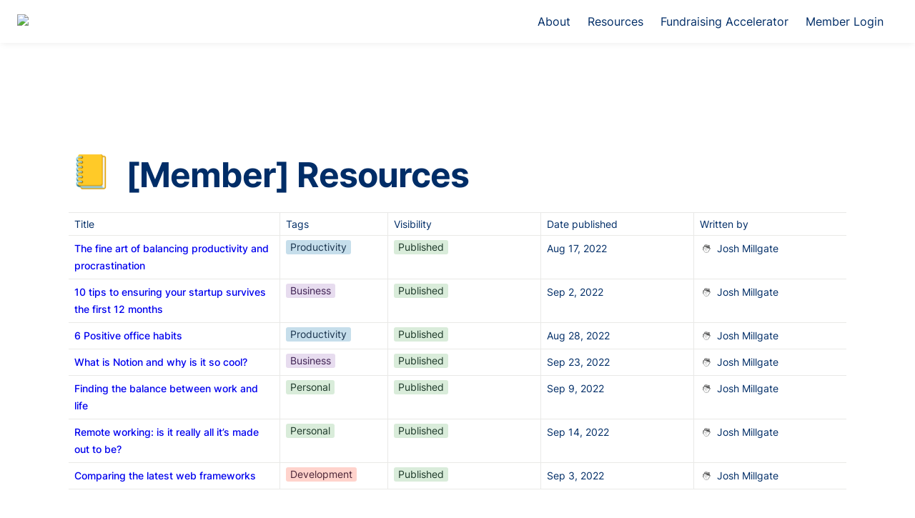

--- FILE ---
content_type: text/html; charset=utf-8
request_url: https://intangibleangel.com/blog-posts-database
body_size: 28150
content:
<!DOCTYPE html><html lang="en" dir="ltr" class="theme-light"><head><meta charSet="utf-8"/><link rel="preconnect" href="/" crossorigin=""/><meta name="viewport" content="width=device-width, initial-scale=1"/><link rel="preload" href="https://assets-v2.super.so/global/fonts/Inter/inter-v12-latin-ext_latin_cyrillic-ext_cyrillic-regular.woff2" as="font" crossorigin="anonymous" type="font/woff2"/><link rel="preload" href="https://assets-v2.super.so/global/fonts/Inter/inter-v12-latin-ext_latin_cyrillic-ext_cyrillic-500.woff2" as="font" crossorigin="anonymous" type="font/woff2"/><link rel="preload" href="https://assets-v2.super.so/global/fonts/Inter/inter-v12-latin-ext_latin_cyrillic-ext_cyrillic-600.woff2" as="font" crossorigin="anonymous" type="font/woff2"/><link rel="preload" href="https://assets-v2.super.so/global/fonts/Inter/inter-v12-latin-ext_latin_cyrillic-ext_cyrillic-700.woff2" as="font" crossorigin="anonymous" type="font/woff2"/><link rel="preload" as="image" imageSrcSet="/_next/image?url=https%3A%2F%2Fassets.super.so%2F6e14bdea-cf50-4e6a-9f27-fc7a4831c184%2Fuploads%2Flogo%2F5c6f477a-1276-4fa2-8157-3f3c360e48d3.png&amp;w=256&amp;q=75 1x, /_next/image?url=https%3A%2F%2Fassets.super.so%2F6e14bdea-cf50-4e6a-9f27-fc7a4831c184%2Fuploads%2Flogo%2F5c6f477a-1276-4fa2-8157-3f3c360e48d3.png&amp;w=384&amp;q=75 2x"/><link rel="stylesheet" href="/_next/static/chunks/4057cc9dbcc744c0.css" data-precedence="next"/><link rel="preload" as="script" fetchPriority="low" href="/_next/static/chunks/ef7e1780489ef47b.js"/><script src="/_next/static/chunks/329c0e9c2897197b.js" async=""></script><script src="/_next/static/chunks/48b9427da8073be4.js" async=""></script><script src="/_next/static/chunks/c08b8935044855cc.js" async=""></script><script src="/_next/static/chunks/turbopack-a797a9dcefb3af65.js" async=""></script><script src="/_next/static/chunks/d96012bcfc98706a.js" async=""></script><script src="/_next/static/chunks/963c71eec1d89c3f.js" async=""></script><script src="/_next/static/chunks/f051bbd12aec0cc1.js" async=""></script><script src="/_next/static/chunks/81e796a7b8c3a175.js" async=""></script><script src="/_next/static/chunks/6233886336808895.js" async=""></script><script src="/_next/static/chunks/d0383f817159b1cf.js" async=""></script><script src="/_next/static/chunks/c020afdb26b53a60.js" async=""></script><script src="/_next/static/chunks/7f22801e85c972ca.js" async=""></script><script src="/_next/static/chunks/1b70408e1ee0ede3.js" async=""></script><script src="/_next/static/chunks/ee5c4fc589f91413.js" async=""></script><script src="/_next/static/chunks/8d3945c9ea1274d1.js" async=""></script><script async="" src="https://www.googletagmanager.com/gtag/js?id=G-Y4C5TXJ6G4"></script><script src="/_next/static/chunks/398f78cbac628ac1.js" async=""></script><link rel="preload" href="/styles/static.css" as="style"/><link rel="preload" href="/styles/notion.css" as="style"/><link rel="preload" href="/styles/super.css" as="style"/><link rel="preload" href="https://sites.super.so/ascent/css/style.css" as="style"/><link rel="preload" href="/_next/static/chunks/d2b3d01ef7b174de.js" as="script" fetchPriority="low"/><link rel="preload" href="/_next/static/chunks/45faf3b4dec6ec88.js" as="script" fetchPriority="low"/><link rel="icon" href="https://assets.super.so/6e14bdea-cf50-4e6a-9f27-fc7a4831c184/uploads/favicon/4c15dcb1-4ba0-4857-87af-db49cf79e74f.png"/><link rel="preload" href="https://assets-v2.super.so/global/fonts/Inter/inter-v12-latin-ext_latin_cyrillic-ext_cyrillic-regular.woff2" crossorigin="anonymous" as="font" type="font/woff2"/><link rel="preload" href="https://assets-v2.super.so/global/fonts/Inter/inter-v12-latin-ext_latin_cyrillic-ext_cyrillic-500.woff2" crossorigin="anonymous" as="font" type="font/woff2"/><link rel="preload" href="https://assets-v2.super.so/global/fonts/Inter/inter-v12-latin-ext_latin_cyrillic-ext_cyrillic-600.woff2" crossorigin="anonymous" as="font" type="font/woff2"/><link rel="preload" href="https://assets-v2.super.so/global/fonts/Inter/inter-v12-latin-ext_latin_cyrillic-ext_cyrillic-700.woff2" crossorigin="anonymous" as="font" type="font/woff2"/><link rel="preload" href="https://sites.super.so/ascent/css/style.css" as="style"/><title>[Member] Resources</title><meta name="description" content=""/><meta name="generator" content="Super"/><meta name="robots" content="index, follow"/><meta property="og:title" content="[Member] Resources"/><meta property="og:description" content=""/><meta property="og:url" content="https://intangibleangel.com/blog-posts-database"/><meta property="og:site_name" content="[Member] Resources"/><meta property="og:locale" content="en-US"/><meta property="og:type" content="website"/><meta name="twitter:card" content="summary_large_image"/><meta name="twitter:title" content="[Member] Resources"/><meta name="twitter:description" content=""/><script>
    const html = document.getElementsByTagName("html")[0];
    try {
      const colorPreference = localStorage
        ? localStorage.getItem("color-preference")
        : null;

      if (true) {
        html.classList.remove("theme-light");
      }
      
      if (false && colorPreference && html) {
        html.classList.add("theme-" + colorPreference);
      } else {
        html.classList.add("theme-light");
      }
    } catch (e) {
      console.log('ERROR themeEffect', e)
      html.classList.add("theme-light");
    }
</script><style>
      @font-face {
        font-family: "Inter";
        font-style: normal;
font-display: swap;
        font-weight: 400;
        src: url("https://assets-v2.super.so/global/fonts/Inter/inter-v12-latin-ext_latin_cyrillic-ext_cyrillic-regular.eot"); /* IE9 Compat Modes */
        
          src: local(""),
            url("https://assets-v2.super.so/global/fonts/Inter/inter-v12-latin-ext_latin_cyrillic-ext_cyrillic-regular.eot?#iefix")
            format("embedded-opentype"),
            /* IE6-IE8 */
            url("https://assets-v2.super.so/global/fonts/Inter/inter-v12-latin-ext_latin_cyrillic-ext_cyrillic-regular.woff2")
            format("woff2"),
            /* Super Modern Browsers */
            url("https://assets-v2.super.so/global/fonts/Inter/inter-v12-latin-ext_latin_cyrillic-ext_cyrillic-regular.woff")
            format("woff"),
            /* Modern Browsers */
            url("https://assets-v2.super.so/global/fonts/Inter/inter-v12-latin-ext_latin_cyrillic-ext_cyrillic-regular.ttf")
            format("truetype"),
            /* Safari, Android, iOS */
            url("https://assets-v2.super.so/global/fonts/Inter/inter-v12-latin-ext_latin_cyrillic-ext_cyrillic-regular.svg#Inter")
            format("svg"); /* Legacy iOS */
        
      }
    
      @font-face {
        font-family: "Inter";
        font-style: normal;
font-display: swap;
        font-weight: 500;
        src: url("https://assets-v2.super.so/global/fonts/Inter/inter-v12-latin-ext_latin_cyrillic-ext_cyrillic-500.eot"); /* IE9 Compat Modes */
        
          src: local(""),
            url("https://assets-v2.super.so/global/fonts/Inter/inter-v12-latin-ext_latin_cyrillic-ext_cyrillic-500.eot?#iefix")
            format("embedded-opentype"),
            /* IE6-IE8 */
            url("https://assets-v2.super.so/global/fonts/Inter/inter-v12-latin-ext_latin_cyrillic-ext_cyrillic-500.woff2")
            format("woff2"),
            /* Super Modern Browsers */
            url("https://assets-v2.super.so/global/fonts/Inter/inter-v12-latin-ext_latin_cyrillic-ext_cyrillic-500.woff")
            format("woff"),
            /* Modern Browsers */
            url("https://assets-v2.super.so/global/fonts/Inter/inter-v12-latin-ext_latin_cyrillic-ext_cyrillic-500.ttf")
            format("truetype"),
            /* Safari, Android, iOS */
            url("https://assets-v2.super.so/global/fonts/Inter/inter-v12-latin-ext_latin_cyrillic-ext_cyrillic-500.svg#Inter")
            format("svg"); /* Legacy iOS */
        
      }
    
      @font-face {
        font-family: "Inter";
        font-style: normal;
font-display: swap;
        font-weight: 600;
        src: url("https://assets-v2.super.so/global/fonts/Inter/inter-v12-latin-ext_latin_cyrillic-ext_cyrillic-600.eot"); /* IE9 Compat Modes */
        
          src: local(""),
            url("https://assets-v2.super.so/global/fonts/Inter/inter-v12-latin-ext_latin_cyrillic-ext_cyrillic-600.eot?#iefix")
            format("embedded-opentype"),
            /* IE6-IE8 */
            url("https://assets-v2.super.so/global/fonts/Inter/inter-v12-latin-ext_latin_cyrillic-ext_cyrillic-600.woff2")
            format("woff2"),
            /* Super Modern Browsers */
            url("https://assets-v2.super.so/global/fonts/Inter/inter-v12-latin-ext_latin_cyrillic-ext_cyrillic-600.woff")
            format("woff"),
            /* Modern Browsers */
            url("https://assets-v2.super.so/global/fonts/Inter/inter-v12-latin-ext_latin_cyrillic-ext_cyrillic-600.ttf")
            format("truetype"),
            /* Safari, Android, iOS */
            url("https://assets-v2.super.so/global/fonts/Inter/inter-v12-latin-ext_latin_cyrillic-ext_cyrillic-600.svg#Inter")
            format("svg"); /* Legacy iOS */
        
      }
    
      @font-face {
        font-family: "Inter";
        font-style: normal;
font-display: swap;
        font-weight: 700;
        src: url("https://assets-v2.super.so/global/fonts/Inter/inter-v12-latin-ext_latin_cyrillic-ext_cyrillic-700.eot"); /* IE9 Compat Modes */
        
          src: local(""),
            url("https://assets-v2.super.so/global/fonts/Inter/inter-v12-latin-ext_latin_cyrillic-ext_cyrillic-700.eot?#iefix")
            format("embedded-opentype"),
            /* IE6-IE8 */
            url("https://assets-v2.super.so/global/fonts/Inter/inter-v12-latin-ext_latin_cyrillic-ext_cyrillic-700.woff2")
            format("woff2"),
            /* Super Modern Browsers */
            url("https://assets-v2.super.so/global/fonts/Inter/inter-v12-latin-ext_latin_cyrillic-ext_cyrillic-700.woff")
            format("woff"),
            /* Modern Browsers */
            url("https://assets-v2.super.so/global/fonts/Inter/inter-v12-latin-ext_latin_cyrillic-ext_cyrillic-700.ttf")
            format("truetype"),
            /* Safari, Android, iOS */
            url("https://assets-v2.super.so/global/fonts/Inter/inter-v12-latin-ext_latin_cyrillic-ext_cyrillic-700.svg#Inter")
            format("svg"); /* Legacy iOS */
        
      }
    
      @font-face {
        font-family: "Inter-fallback";
        size-adjust: 107%;
        ascent-override: 90%;
        src: local("Arial");
      }
    </style><link rel="stylesheet" href="/styles/static.css"/><link rel="stylesheet" href="/styles/notion.css"/><link rel="stylesheet" href="/styles/super.css"/><link rel="stylesheet" href="https://sites.super.so/ascent/css/style.css"/><style>
.super-password-protection__title:before {
    content: "Welcome Intangible Members";
    visibility: visible !important;
    position: absolute;
    width: 100%;
    text-align: center;
}

.super-password-protection__title {
visibility: hidden !important;
position: relative;
}
.super-password-protection:before {
    content: "";
    background-image: url("[data-uri]");
    position: absolute;
    width: 100%;
    height: 50vh;
    top: 0;
    -webkit-mask-image: linear-gradient(to bottom,transparent,white);
    mask-image: linear-gradient(to bottom,transparent,white);
    opacity: 0.2;
    pointer-events: none;
    transform: rotate(180deg);
}
</style><script>
  window.dataLayer = window.dataLayer || [];
  function gtag(){dataLayer.push(arguments);}
  gtag('js', new Date());

  gtag('config', 'G-Y4C5TXJ6G4');
</script><script src="/_next/static/chunks/a6dad97d9634a72d.js" noModule=""></script></head><body><div hidden=""><!--$--><!--/$--></div><div class="super-root"><nav aria-label="Main" data-orientation="horizontal" dir="ltr" class="super-navbar simple" style="position:sticky;box-shadow:var(--navbar-shadow);-webkit-box-shadow:var(--navbar-shadow)"><div class="super-navbar__content"><!--$!--><template data-dgst="BAILOUT_TO_CLIENT_SIDE_RENDERING"></template><span class="notion-link super-navbar__logo"><div class="super-navbar__logo-image"><span data-full-size="https://assets.super.so/6e14bdea-cf50-4e6a-9f27-fc7a4831c184/uploads/logo/5c6f477a-1276-4fa2-8157-3f3c360e48d3.png" data-lightbox-src="https://assets.super.so/6e14bdea-cf50-4e6a-9f27-fc7a4831c184/uploads/logo/5c6f477a-1276-4fa2-8157-3f3c360e48d3.png" style="display:contents"><img alt="Logo" width="155" height="44" decoding="async" data-nimg="1" style="color:transparent;object-fit:contain;object-position:left" srcSet="/_next/image?url=https%3A%2F%2Fassets.super.so%2F6e14bdea-cf50-4e6a-9f27-fc7a4831c184%2Fuploads%2Flogo%2F5c6f477a-1276-4fa2-8157-3f3c360e48d3.png&amp;w=256&amp;q=75 1x, /_next/image?url=https%3A%2F%2Fassets.super.so%2F6e14bdea-cf50-4e6a-9f27-fc7a4831c184%2Fuploads%2Flogo%2F5c6f477a-1276-4fa2-8157-3f3c360e48d3.png&amp;w=384&amp;q=75 2x" src="/_next/image?url=https%3A%2F%2Fassets.super.so%2F6e14bdea-cf50-4e6a-9f27-fc7a4831c184%2Fuploads%2Flogo%2F5c6f477a-1276-4fa2-8157-3f3c360e48d3.png&amp;w=384&amp;q=75"/></span></div></span><!--/$--><div style="position:relative"><ul data-orientation="horizontal" class="super-navbar__item-list" dir="ltr"><li><!--$!--><template data-dgst="BAILOUT_TO_CLIENT_SIDE_RENDERING"></template><span class="notion-link super-navbar__item">About</span><!--/$--></li><li><!--$!--><template data-dgst="BAILOUT_TO_CLIENT_SIDE_RENDERING"></template><span class="notion-link super-navbar__item">Resources</span><!--/$--></li><li><!--$!--><template data-dgst="BAILOUT_TO_CLIENT_SIDE_RENDERING"></template><span class="notion-link super-navbar__item">Fundraising Accelerator</span><!--/$--></li><li><!--$!--><template data-dgst="BAILOUT_TO_CLIENT_SIDE_RENDERING"></template><span class="notion-link super-navbar__item">Member Login</span><!--/$--></li></ul></div><div class="super-navbar__actions"><div class="super-navbar__button super-navbar__menu-open"><!--$--><svg xmlns="http://www.w3.org/2000/svg" width="20" height="20" viewBox="0 0 24 24" fill="none" stroke="currentColor" stroke-width="2" stroke-linecap="round" stroke-linejoin="round" class="lucide lucide-menu " type="Menu"><line x1="4" x2="20" y1="12" y2="12"></line><line x1="4" x2="20" y1="6" y2="6"></line><line x1="4" x2="20" y1="18" y2="18"></line></svg><!--/$--></div></div></div><div class="super-navbar__viewport-wrapper"></div></nav><div class="super-content-wrapper"><main id="page-blog-posts-database" class="super-content page__blog-posts-database parent-page__index"><div class="notion-header collection"><div class="notion-header__cover no-cover has-icon"></div><div class="notion-header__content no-cover has-icon"><div class="notion-header__title-wrapper" style="display:flex"><div style="height:35px;margin:3px 18px 3px 3px"><div style="font-size:var(--title-size);line-height:1">📒</div></div><h1 class="notion-header__title">[Member] Resources</h1></div><div class="notion-header__description notion-semantic-string"></div></div></div><article id="block-blog-posts-database" class="notion-root full-width has-footer notion-collection notion-collection-page collection-75170b99dea244b7b3765ade8bc27180"><div class="notion-collection-table__wrapper"><table class="notion-collection-table"><thead class="notion-collection-table__head"><tr><th class="notion-collection-table__head-cell title" style="width:278px"><div class="notion-collection-table__head-cell-content">Title</div></th><th class="notion-collection-table__head-cell multi_select" style="width:142px"><div class="notion-collection-table__head-cell-content">Tags</div></th><th class="notion-collection-table__head-cell select" style="width:202px"><div class="notion-collection-table__head-cell-content">Visibility</div></th><th class="notion-collection-table__head-cell date" style="width:202px"><div class="notion-collection-table__head-cell-content">Date published</div></th><th class="notion-collection-table__head-cell person" style="width:202px"><div class="notion-collection-table__head-cell-content">Written by</div></th></tr></thead><tbody class="notion-collection-table__body"><tr><td class="notion-collection-table__cell title"><div><a id="block-blog-posts-database-the-fine-art-of-balancing-productivity-and-procrastination" href="/blog-posts-database/the-fine-art-of-balancing-productivity-and-procrastination" class="notion-link" data-server-link="true" data-link-uri="/blog-posts-database/the-fine-art-of-balancing-productivity-and-procrastination"><div class="notion-property notion-property__title notion-semantic-string"><div class="notion-property__title__icon-wrapper"><svg class="notion-icon notion-icon__page" viewBox="0 0 16 16" width="18" height="18" style="width:18px;height:18px;font-size:18px;fill:var(--color-text-default-light)"><path d="M4.35645 15.4678H11.6367C13.0996 15.4678 13.8584 14.6953 13.8584 13.2256V7.02539C13.8584 6.0752 13.7354 5.6377 13.1406 5.03613L9.55176 1.38574C8.97754 0.804688 8.50586 0.667969 7.65137 0.667969H4.35645C2.89355 0.667969 2.13477 1.44043 2.13477 2.91016V13.2256C2.13477 14.7021 2.89355 15.4678 4.35645 15.4678ZM4.46582 14.1279C3.80273 14.1279 3.47461 13.7793 3.47461 13.1436V2.99219C3.47461 2.36328 3.80273 2.00781 4.46582 2.00781H7.37793V5.75391C7.37793 6.73145 7.86328 7.20312 8.83398 7.20312H12.5186V13.1436C12.5186 13.7793 12.1836 14.1279 11.5205 14.1279H4.46582ZM8.95703 6.02734C8.67676 6.02734 8.56055 5.9043 8.56055 5.62402V2.19238L12.334 6.02734H8.95703ZM10.4336 9.00098H5.42969C5.16992 9.00098 4.98535 9.19238 4.98535 9.43164C4.98535 9.67773 5.16992 9.86914 5.42969 9.86914H10.4336C10.6797 9.86914 10.8643 9.67773 10.8643 9.43164C10.8643 9.19238 10.6797 9.00098 10.4336 9.00098ZM10.4336 11.2979H5.42969C5.16992 11.2979 4.98535 11.4893 4.98535 11.7354C4.98535 11.9746 5.16992 12.1592 5.42969 12.1592H10.4336C10.6797 12.1592 10.8643 11.9746 10.8643 11.7354C10.8643 11.4893 10.6797 11.2979 10.4336 11.2979Z"></path></svg></div>The fine art of balancing productivity and procrastination</div></a></div></td><td class="notion-collection-table__cell multi_select"><div class="notion-property notion-property__select wrap property-3a4b7a76"><span class="notion-pill pill-blue first">Productivity</span></div></td><td class="notion-collection-table__cell select"><div class="notion-property notion-property__select wrap property-3a553b48"><span class="notion-pill pill-green first">Published</span></div></td><td class="notion-collection-table__cell date"><div class="notion-property notion-property__date property-75446f48 notion-semantic-string"><span class="date">Aug 17, 2022</span></div></td><td class="notion-collection-table__cell person"><div class="notion-property notion-property__person property-4e3d4f6c notion-semantic-string no-wrap"><span class="individual-with-image"><span data-full-size="https://images.spr.so/cdn-cgi/imagedelivery/j42No7y-dcokJuNgXeA0ig/0830f6e3-4b3b-45a6-af2f-eeb7ccc5148d/Notion-face/public" data-lightbox-src="https://images.spr.so/cdn-cgi/imagedelivery/j42No7y-dcokJuNgXeA0ig/0830f6e3-4b3b-45a6-af2f-eeb7ccc5148d/Notion-face/public" style="display:contents"><img alt="" loading="lazy" width="18" height="18" decoding="async" data-nimg="1" class="notion-icon" style="color:transparent;object-fit:cover;object-position:center" srcSet="https://images.spr.so/cdn-cgi/imagedelivery/j42No7y-dcokJuNgXeA0ig/0830f6e3-4b3b-45a6-af2f-eeb7ccc5148d/Notion-face/w=1920,quality=90,fit=scale-down 1x, https://images.spr.so/cdn-cgi/imagedelivery/j42No7y-dcokJuNgXeA0ig/0830f6e3-4b3b-45a6-af2f-eeb7ccc5148d/Notion-face/w=1920,quality=90,fit=scale-down 2x" src="https://images.spr.so/cdn-cgi/imagedelivery/j42No7y-dcokJuNgXeA0ig/0830f6e3-4b3b-45a6-af2f-eeb7ccc5148d/Notion-face/w=1920,quality=90,fit=scale-down"/></span><span>Josh Millgate</span></span></div></td></tr><tr><td class="notion-collection-table__cell title"><div><a id="block-blog-posts-database-10-tips-to-ensuring-your-startup-survives-the-first-12-months" href="/blog-posts-database/10-tips-to-ensuring-your-startup-survives-the-first-12-months" class="notion-link" data-server-link="true" data-link-uri="/blog-posts-database/10-tips-to-ensuring-your-startup-survives-the-first-12-months"><div class="notion-property notion-property__title notion-semantic-string"><div class="notion-property__title__icon-wrapper"><svg class="notion-icon notion-icon__page" viewBox="0 0 16 16" width="18" height="18" style="width:18px;height:18px;font-size:18px;fill:var(--color-text-default-light)"><path d="M4.35645 15.4678H11.6367C13.0996 15.4678 13.8584 14.6953 13.8584 13.2256V7.02539C13.8584 6.0752 13.7354 5.6377 13.1406 5.03613L9.55176 1.38574C8.97754 0.804688 8.50586 0.667969 7.65137 0.667969H4.35645C2.89355 0.667969 2.13477 1.44043 2.13477 2.91016V13.2256C2.13477 14.7021 2.89355 15.4678 4.35645 15.4678ZM4.46582 14.1279C3.80273 14.1279 3.47461 13.7793 3.47461 13.1436V2.99219C3.47461 2.36328 3.80273 2.00781 4.46582 2.00781H7.37793V5.75391C7.37793 6.73145 7.86328 7.20312 8.83398 7.20312H12.5186V13.1436C12.5186 13.7793 12.1836 14.1279 11.5205 14.1279H4.46582ZM8.95703 6.02734C8.67676 6.02734 8.56055 5.9043 8.56055 5.62402V2.19238L12.334 6.02734H8.95703ZM10.4336 9.00098H5.42969C5.16992 9.00098 4.98535 9.19238 4.98535 9.43164C4.98535 9.67773 5.16992 9.86914 5.42969 9.86914H10.4336C10.6797 9.86914 10.8643 9.67773 10.8643 9.43164C10.8643 9.19238 10.6797 9.00098 10.4336 9.00098ZM10.4336 11.2979H5.42969C5.16992 11.2979 4.98535 11.4893 4.98535 11.7354C4.98535 11.9746 5.16992 12.1592 5.42969 12.1592H10.4336C10.6797 12.1592 10.8643 11.9746 10.8643 11.7354C10.8643 11.4893 10.6797 11.2979 10.4336 11.2979Z"></path></svg></div>10 tips to ensuring your startup survives the first 12 months</div></a></div></td><td class="notion-collection-table__cell multi_select"><div class="notion-property notion-property__select wrap property-3a4b7a76"><span class="notion-pill pill-purple first">Business</span></div></td><td class="notion-collection-table__cell select"><div class="notion-property notion-property__select wrap property-3a553b48"><span class="notion-pill pill-green first">Published</span></div></td><td class="notion-collection-table__cell date"><div class="notion-property notion-property__date property-75446f48 notion-semantic-string"><span class="date">Sep 2, 2022</span></div></td><td class="notion-collection-table__cell person"><div class="notion-property notion-property__person property-4e3d4f6c notion-semantic-string no-wrap"><span class="individual-with-image"><span data-full-size="https://images.spr.so/cdn-cgi/imagedelivery/j42No7y-dcokJuNgXeA0ig/0830f6e3-4b3b-45a6-af2f-eeb7ccc5148d/Notion-face/public" data-lightbox-src="https://images.spr.so/cdn-cgi/imagedelivery/j42No7y-dcokJuNgXeA0ig/0830f6e3-4b3b-45a6-af2f-eeb7ccc5148d/Notion-face/public" style="display:contents"><img alt="" loading="lazy" width="18" height="18" decoding="async" data-nimg="1" class="notion-icon" style="color:transparent;object-fit:cover;object-position:center" srcSet="https://images.spr.so/cdn-cgi/imagedelivery/j42No7y-dcokJuNgXeA0ig/0830f6e3-4b3b-45a6-af2f-eeb7ccc5148d/Notion-face/w=1920,quality=90,fit=scale-down 1x, https://images.spr.so/cdn-cgi/imagedelivery/j42No7y-dcokJuNgXeA0ig/0830f6e3-4b3b-45a6-af2f-eeb7ccc5148d/Notion-face/w=1920,quality=90,fit=scale-down 2x" src="https://images.spr.so/cdn-cgi/imagedelivery/j42No7y-dcokJuNgXeA0ig/0830f6e3-4b3b-45a6-af2f-eeb7ccc5148d/Notion-face/w=1920,quality=90,fit=scale-down"/></span><span>Josh Millgate</span></span></div></td></tr><tr><td class="notion-collection-table__cell title"><div><a id="block-blog-posts-database-6-positive-office-habits" href="/blog-posts-database/6-positive-office-habits" class="notion-link" data-server-link="true" data-link-uri="/blog-posts-database/6-positive-office-habits"><div class="notion-property notion-property__title notion-semantic-string"><div class="notion-property__title__icon-wrapper"><svg class="notion-icon notion-icon__page" viewBox="0 0 16 16" width="18" height="18" style="width:18px;height:18px;font-size:18px;fill:var(--color-text-default-light)"><path d="M4.35645 15.4678H11.6367C13.0996 15.4678 13.8584 14.6953 13.8584 13.2256V7.02539C13.8584 6.0752 13.7354 5.6377 13.1406 5.03613L9.55176 1.38574C8.97754 0.804688 8.50586 0.667969 7.65137 0.667969H4.35645C2.89355 0.667969 2.13477 1.44043 2.13477 2.91016V13.2256C2.13477 14.7021 2.89355 15.4678 4.35645 15.4678ZM4.46582 14.1279C3.80273 14.1279 3.47461 13.7793 3.47461 13.1436V2.99219C3.47461 2.36328 3.80273 2.00781 4.46582 2.00781H7.37793V5.75391C7.37793 6.73145 7.86328 7.20312 8.83398 7.20312H12.5186V13.1436C12.5186 13.7793 12.1836 14.1279 11.5205 14.1279H4.46582ZM8.95703 6.02734C8.67676 6.02734 8.56055 5.9043 8.56055 5.62402V2.19238L12.334 6.02734H8.95703ZM10.4336 9.00098H5.42969C5.16992 9.00098 4.98535 9.19238 4.98535 9.43164C4.98535 9.67773 5.16992 9.86914 5.42969 9.86914H10.4336C10.6797 9.86914 10.8643 9.67773 10.8643 9.43164C10.8643 9.19238 10.6797 9.00098 10.4336 9.00098ZM10.4336 11.2979H5.42969C5.16992 11.2979 4.98535 11.4893 4.98535 11.7354C4.98535 11.9746 5.16992 12.1592 5.42969 12.1592H10.4336C10.6797 12.1592 10.8643 11.9746 10.8643 11.7354C10.8643 11.4893 10.6797 11.2979 10.4336 11.2979Z"></path></svg></div>6 Positive office habits</div></a></div></td><td class="notion-collection-table__cell multi_select"><div class="notion-property notion-property__select wrap property-3a4b7a76"><span class="notion-pill pill-blue first">Productivity</span></div></td><td class="notion-collection-table__cell select"><div class="notion-property notion-property__select wrap property-3a553b48"><span class="notion-pill pill-green first">Published</span></div></td><td class="notion-collection-table__cell date"><div class="notion-property notion-property__date property-75446f48 notion-semantic-string"><span class="date">Aug 28, 2022</span></div></td><td class="notion-collection-table__cell person"><div class="notion-property notion-property__person property-4e3d4f6c notion-semantic-string no-wrap"><span class="individual-with-image"><span data-full-size="https://images.spr.so/cdn-cgi/imagedelivery/j42No7y-dcokJuNgXeA0ig/0830f6e3-4b3b-45a6-af2f-eeb7ccc5148d/Notion-face/public" data-lightbox-src="https://images.spr.so/cdn-cgi/imagedelivery/j42No7y-dcokJuNgXeA0ig/0830f6e3-4b3b-45a6-af2f-eeb7ccc5148d/Notion-face/public" style="display:contents"><img alt="" loading="lazy" width="18" height="18" decoding="async" data-nimg="1" class="notion-icon" style="color:transparent;object-fit:cover;object-position:center" srcSet="https://images.spr.so/cdn-cgi/imagedelivery/j42No7y-dcokJuNgXeA0ig/0830f6e3-4b3b-45a6-af2f-eeb7ccc5148d/Notion-face/w=1920,quality=90,fit=scale-down 1x, https://images.spr.so/cdn-cgi/imagedelivery/j42No7y-dcokJuNgXeA0ig/0830f6e3-4b3b-45a6-af2f-eeb7ccc5148d/Notion-face/w=1920,quality=90,fit=scale-down 2x" src="https://images.spr.so/cdn-cgi/imagedelivery/j42No7y-dcokJuNgXeA0ig/0830f6e3-4b3b-45a6-af2f-eeb7ccc5148d/Notion-face/w=1920,quality=90,fit=scale-down"/></span><span>Josh Millgate</span></span></div></td></tr><tr><td class="notion-collection-table__cell title"><div><a id="block-blog-posts-database-what-is-notion-and-why-is-it-so-cool" href="/blog-posts-database/what-is-notion-and-why-is-it-so-cool" class="notion-link" data-server-link="true" data-link-uri="/blog-posts-database/what-is-notion-and-why-is-it-so-cool"><div class="notion-property notion-property__title notion-semantic-string"><div class="notion-property__title__icon-wrapper"><svg class="notion-icon notion-icon__page" viewBox="0 0 16 16" width="18" height="18" style="width:18px;height:18px;font-size:18px;fill:var(--color-text-default-light)"><path d="M4.35645 15.4678H11.6367C13.0996 15.4678 13.8584 14.6953 13.8584 13.2256V7.02539C13.8584 6.0752 13.7354 5.6377 13.1406 5.03613L9.55176 1.38574C8.97754 0.804688 8.50586 0.667969 7.65137 0.667969H4.35645C2.89355 0.667969 2.13477 1.44043 2.13477 2.91016V13.2256C2.13477 14.7021 2.89355 15.4678 4.35645 15.4678ZM4.46582 14.1279C3.80273 14.1279 3.47461 13.7793 3.47461 13.1436V2.99219C3.47461 2.36328 3.80273 2.00781 4.46582 2.00781H7.37793V5.75391C7.37793 6.73145 7.86328 7.20312 8.83398 7.20312H12.5186V13.1436C12.5186 13.7793 12.1836 14.1279 11.5205 14.1279H4.46582ZM8.95703 6.02734C8.67676 6.02734 8.56055 5.9043 8.56055 5.62402V2.19238L12.334 6.02734H8.95703ZM10.4336 9.00098H5.42969C5.16992 9.00098 4.98535 9.19238 4.98535 9.43164C4.98535 9.67773 5.16992 9.86914 5.42969 9.86914H10.4336C10.6797 9.86914 10.8643 9.67773 10.8643 9.43164C10.8643 9.19238 10.6797 9.00098 10.4336 9.00098ZM10.4336 11.2979H5.42969C5.16992 11.2979 4.98535 11.4893 4.98535 11.7354C4.98535 11.9746 5.16992 12.1592 5.42969 12.1592H10.4336C10.6797 12.1592 10.8643 11.9746 10.8643 11.7354C10.8643 11.4893 10.6797 11.2979 10.4336 11.2979Z"></path></svg></div>What is Notion and why is it so cool?</div></a></div></td><td class="notion-collection-table__cell multi_select"><div class="notion-property notion-property__select wrap property-3a4b7a76"><span class="notion-pill pill-purple first">Business</span></div></td><td class="notion-collection-table__cell select"><div class="notion-property notion-property__select wrap property-3a553b48"><span class="notion-pill pill-green first">Published</span></div></td><td class="notion-collection-table__cell date"><div class="notion-property notion-property__date property-75446f48 notion-semantic-string"><span class="date">Sep 23, 2022</span></div></td><td class="notion-collection-table__cell person"><div class="notion-property notion-property__person property-4e3d4f6c notion-semantic-string no-wrap"><span class="individual-with-image"><span data-full-size="https://images.spr.so/cdn-cgi/imagedelivery/j42No7y-dcokJuNgXeA0ig/0830f6e3-4b3b-45a6-af2f-eeb7ccc5148d/Notion-face/public" data-lightbox-src="https://images.spr.so/cdn-cgi/imagedelivery/j42No7y-dcokJuNgXeA0ig/0830f6e3-4b3b-45a6-af2f-eeb7ccc5148d/Notion-face/public" style="display:contents"><img alt="" loading="lazy" width="18" height="18" decoding="async" data-nimg="1" class="notion-icon" style="color:transparent;object-fit:cover;object-position:center" srcSet="https://images.spr.so/cdn-cgi/imagedelivery/j42No7y-dcokJuNgXeA0ig/0830f6e3-4b3b-45a6-af2f-eeb7ccc5148d/Notion-face/w=1920,quality=90,fit=scale-down 1x, https://images.spr.so/cdn-cgi/imagedelivery/j42No7y-dcokJuNgXeA0ig/0830f6e3-4b3b-45a6-af2f-eeb7ccc5148d/Notion-face/w=1920,quality=90,fit=scale-down 2x" src="https://images.spr.so/cdn-cgi/imagedelivery/j42No7y-dcokJuNgXeA0ig/0830f6e3-4b3b-45a6-af2f-eeb7ccc5148d/Notion-face/w=1920,quality=90,fit=scale-down"/></span><span>Josh Millgate</span></span></div></td></tr><tr><td class="notion-collection-table__cell title"><div><a id="block-blog-posts-database-finding-the-balance-between-work-and-life" href="/blog-posts-database/finding-the-balance-between-work-and-life" class="notion-link" data-server-link="true" data-link-uri="/blog-posts-database/finding-the-balance-between-work-and-life"><div class="notion-property notion-property__title notion-semantic-string"><div class="notion-property__title__icon-wrapper"><svg class="notion-icon notion-icon__page" viewBox="0 0 16 16" width="18" height="18" style="width:18px;height:18px;font-size:18px;fill:var(--color-text-default-light)"><path d="M4.35645 15.4678H11.6367C13.0996 15.4678 13.8584 14.6953 13.8584 13.2256V7.02539C13.8584 6.0752 13.7354 5.6377 13.1406 5.03613L9.55176 1.38574C8.97754 0.804688 8.50586 0.667969 7.65137 0.667969H4.35645C2.89355 0.667969 2.13477 1.44043 2.13477 2.91016V13.2256C2.13477 14.7021 2.89355 15.4678 4.35645 15.4678ZM4.46582 14.1279C3.80273 14.1279 3.47461 13.7793 3.47461 13.1436V2.99219C3.47461 2.36328 3.80273 2.00781 4.46582 2.00781H7.37793V5.75391C7.37793 6.73145 7.86328 7.20312 8.83398 7.20312H12.5186V13.1436C12.5186 13.7793 12.1836 14.1279 11.5205 14.1279H4.46582ZM8.95703 6.02734C8.67676 6.02734 8.56055 5.9043 8.56055 5.62402V2.19238L12.334 6.02734H8.95703ZM10.4336 9.00098H5.42969C5.16992 9.00098 4.98535 9.19238 4.98535 9.43164C4.98535 9.67773 5.16992 9.86914 5.42969 9.86914H10.4336C10.6797 9.86914 10.8643 9.67773 10.8643 9.43164C10.8643 9.19238 10.6797 9.00098 10.4336 9.00098ZM10.4336 11.2979H5.42969C5.16992 11.2979 4.98535 11.4893 4.98535 11.7354C4.98535 11.9746 5.16992 12.1592 5.42969 12.1592H10.4336C10.6797 12.1592 10.8643 11.9746 10.8643 11.7354C10.8643 11.4893 10.6797 11.2979 10.4336 11.2979Z"></path></svg></div>Finding the balance between work and life</div></a></div></td><td class="notion-collection-table__cell multi_select"><div class="notion-property notion-property__select wrap property-3a4b7a76"><span class="notion-pill pill-green first">Personal</span></div></td><td class="notion-collection-table__cell select"><div class="notion-property notion-property__select wrap property-3a553b48"><span class="notion-pill pill-green first">Published</span></div></td><td class="notion-collection-table__cell date"><div class="notion-property notion-property__date property-75446f48 notion-semantic-string"><span class="date">Sep 9, 2022</span></div></td><td class="notion-collection-table__cell person"><div class="notion-property notion-property__person property-4e3d4f6c notion-semantic-string no-wrap"><span class="individual-with-image"><span data-full-size="https://images.spr.so/cdn-cgi/imagedelivery/j42No7y-dcokJuNgXeA0ig/0830f6e3-4b3b-45a6-af2f-eeb7ccc5148d/Notion-face/public" data-lightbox-src="https://images.spr.so/cdn-cgi/imagedelivery/j42No7y-dcokJuNgXeA0ig/0830f6e3-4b3b-45a6-af2f-eeb7ccc5148d/Notion-face/public" style="display:contents"><img alt="" loading="lazy" width="18" height="18" decoding="async" data-nimg="1" class="notion-icon" style="color:transparent;object-fit:cover;object-position:center" srcSet="https://images.spr.so/cdn-cgi/imagedelivery/j42No7y-dcokJuNgXeA0ig/0830f6e3-4b3b-45a6-af2f-eeb7ccc5148d/Notion-face/w=1920,quality=90,fit=scale-down 1x, https://images.spr.so/cdn-cgi/imagedelivery/j42No7y-dcokJuNgXeA0ig/0830f6e3-4b3b-45a6-af2f-eeb7ccc5148d/Notion-face/w=1920,quality=90,fit=scale-down 2x" src="https://images.spr.so/cdn-cgi/imagedelivery/j42No7y-dcokJuNgXeA0ig/0830f6e3-4b3b-45a6-af2f-eeb7ccc5148d/Notion-face/w=1920,quality=90,fit=scale-down"/></span><span>Josh Millgate</span></span></div></td></tr><tr><td class="notion-collection-table__cell title"><div><a id="block-blog-posts-database-remote-working-is-it-really-all-its-made-out-to-be" href="/blog-posts-database/remote-working-is-it-really-all-its-made-out-to-be" class="notion-link" data-server-link="true" data-link-uri="/blog-posts-database/remote-working-is-it-really-all-its-made-out-to-be"><div class="notion-property notion-property__title notion-semantic-string"><div class="notion-property__title__icon-wrapper"><svg class="notion-icon notion-icon__page" viewBox="0 0 16 16" width="18" height="18" style="width:18px;height:18px;font-size:18px;fill:var(--color-text-default-light)"><path d="M4.35645 15.4678H11.6367C13.0996 15.4678 13.8584 14.6953 13.8584 13.2256V7.02539C13.8584 6.0752 13.7354 5.6377 13.1406 5.03613L9.55176 1.38574C8.97754 0.804688 8.50586 0.667969 7.65137 0.667969H4.35645C2.89355 0.667969 2.13477 1.44043 2.13477 2.91016V13.2256C2.13477 14.7021 2.89355 15.4678 4.35645 15.4678ZM4.46582 14.1279C3.80273 14.1279 3.47461 13.7793 3.47461 13.1436V2.99219C3.47461 2.36328 3.80273 2.00781 4.46582 2.00781H7.37793V5.75391C7.37793 6.73145 7.86328 7.20312 8.83398 7.20312H12.5186V13.1436C12.5186 13.7793 12.1836 14.1279 11.5205 14.1279H4.46582ZM8.95703 6.02734C8.67676 6.02734 8.56055 5.9043 8.56055 5.62402V2.19238L12.334 6.02734H8.95703ZM10.4336 9.00098H5.42969C5.16992 9.00098 4.98535 9.19238 4.98535 9.43164C4.98535 9.67773 5.16992 9.86914 5.42969 9.86914H10.4336C10.6797 9.86914 10.8643 9.67773 10.8643 9.43164C10.8643 9.19238 10.6797 9.00098 10.4336 9.00098ZM10.4336 11.2979H5.42969C5.16992 11.2979 4.98535 11.4893 4.98535 11.7354C4.98535 11.9746 5.16992 12.1592 5.42969 12.1592H10.4336C10.6797 12.1592 10.8643 11.9746 10.8643 11.7354C10.8643 11.4893 10.6797 11.2979 10.4336 11.2979Z"></path></svg></div>Remote working: is it really all it’s made out to be?</div></a></div></td><td class="notion-collection-table__cell multi_select"><div class="notion-property notion-property__select wrap property-3a4b7a76"><span class="notion-pill pill-green first">Personal</span></div></td><td class="notion-collection-table__cell select"><div class="notion-property notion-property__select wrap property-3a553b48"><span class="notion-pill pill-green first">Published</span></div></td><td class="notion-collection-table__cell date"><div class="notion-property notion-property__date property-75446f48 notion-semantic-string"><span class="date">Sep 14, 2022</span></div></td><td class="notion-collection-table__cell person"><div class="notion-property notion-property__person property-4e3d4f6c notion-semantic-string no-wrap"><span class="individual-with-image"><span data-full-size="https://images.spr.so/cdn-cgi/imagedelivery/j42No7y-dcokJuNgXeA0ig/0830f6e3-4b3b-45a6-af2f-eeb7ccc5148d/Notion-face/public" data-lightbox-src="https://images.spr.so/cdn-cgi/imagedelivery/j42No7y-dcokJuNgXeA0ig/0830f6e3-4b3b-45a6-af2f-eeb7ccc5148d/Notion-face/public" style="display:contents"><img alt="" loading="lazy" width="18" height="18" decoding="async" data-nimg="1" class="notion-icon" style="color:transparent;object-fit:cover;object-position:center" srcSet="https://images.spr.so/cdn-cgi/imagedelivery/j42No7y-dcokJuNgXeA0ig/0830f6e3-4b3b-45a6-af2f-eeb7ccc5148d/Notion-face/w=1920,quality=90,fit=scale-down 1x, https://images.spr.so/cdn-cgi/imagedelivery/j42No7y-dcokJuNgXeA0ig/0830f6e3-4b3b-45a6-af2f-eeb7ccc5148d/Notion-face/w=1920,quality=90,fit=scale-down 2x" src="https://images.spr.so/cdn-cgi/imagedelivery/j42No7y-dcokJuNgXeA0ig/0830f6e3-4b3b-45a6-af2f-eeb7ccc5148d/Notion-face/w=1920,quality=90,fit=scale-down"/></span><span>Josh Millgate</span></span></div></td></tr><tr><td class="notion-collection-table__cell title"><div><a id="block-blog-posts-database-comparing-the-latest-web-frameworks" href="/blog-posts-database/comparing-the-latest-web-frameworks" class="notion-link" data-server-link="true" data-link-uri="/blog-posts-database/comparing-the-latest-web-frameworks"><div class="notion-property notion-property__title notion-semantic-string"><div class="notion-property__title__icon-wrapper"><svg class="notion-icon notion-icon__page" viewBox="0 0 16 16" width="18" height="18" style="width:18px;height:18px;font-size:18px;fill:var(--color-text-default-light)"><path d="M4.35645 15.4678H11.6367C13.0996 15.4678 13.8584 14.6953 13.8584 13.2256V7.02539C13.8584 6.0752 13.7354 5.6377 13.1406 5.03613L9.55176 1.38574C8.97754 0.804688 8.50586 0.667969 7.65137 0.667969H4.35645C2.89355 0.667969 2.13477 1.44043 2.13477 2.91016V13.2256C2.13477 14.7021 2.89355 15.4678 4.35645 15.4678ZM4.46582 14.1279C3.80273 14.1279 3.47461 13.7793 3.47461 13.1436V2.99219C3.47461 2.36328 3.80273 2.00781 4.46582 2.00781H7.37793V5.75391C7.37793 6.73145 7.86328 7.20312 8.83398 7.20312H12.5186V13.1436C12.5186 13.7793 12.1836 14.1279 11.5205 14.1279H4.46582ZM8.95703 6.02734C8.67676 6.02734 8.56055 5.9043 8.56055 5.62402V2.19238L12.334 6.02734H8.95703ZM10.4336 9.00098H5.42969C5.16992 9.00098 4.98535 9.19238 4.98535 9.43164C4.98535 9.67773 5.16992 9.86914 5.42969 9.86914H10.4336C10.6797 9.86914 10.8643 9.67773 10.8643 9.43164C10.8643 9.19238 10.6797 9.00098 10.4336 9.00098ZM10.4336 11.2979H5.42969C5.16992 11.2979 4.98535 11.4893 4.98535 11.7354C4.98535 11.9746 5.16992 12.1592 5.42969 12.1592H10.4336C10.6797 12.1592 10.8643 11.9746 10.8643 11.7354C10.8643 11.4893 10.6797 11.2979 10.4336 11.2979Z"></path></svg></div>Comparing the latest web frameworks</div></a></div></td><td class="notion-collection-table__cell multi_select"><div class="notion-property notion-property__select wrap property-3a4b7a76"><span class="notion-pill pill-red first">Development</span></div></td><td class="notion-collection-table__cell select"><div class="notion-property notion-property__select wrap property-3a553b48"><span class="notion-pill pill-green first">Published</span></div></td><td class="notion-collection-table__cell date"><div class="notion-property notion-property__date property-75446f48 notion-semantic-string"><span class="date">Sep 3, 2022</span></div></td><td class="notion-collection-table__cell person"><div class="notion-property notion-property__person property-4e3d4f6c notion-semantic-string no-wrap"><span class="individual-with-image"><span data-full-size="https://images.spr.so/cdn-cgi/imagedelivery/j42No7y-dcokJuNgXeA0ig/0830f6e3-4b3b-45a6-af2f-eeb7ccc5148d/Notion-face/public" data-lightbox-src="https://images.spr.so/cdn-cgi/imagedelivery/j42No7y-dcokJuNgXeA0ig/0830f6e3-4b3b-45a6-af2f-eeb7ccc5148d/Notion-face/public" style="display:contents"><img alt="" loading="lazy" width="18" height="18" decoding="async" data-nimg="1" class="notion-icon" style="color:transparent;object-fit:cover;object-position:center" srcSet="https://images.spr.so/cdn-cgi/imagedelivery/j42No7y-dcokJuNgXeA0ig/0830f6e3-4b3b-45a6-af2f-eeb7ccc5148d/Notion-face/w=1920,quality=90,fit=scale-down 1x, https://images.spr.so/cdn-cgi/imagedelivery/j42No7y-dcokJuNgXeA0ig/0830f6e3-4b3b-45a6-af2f-eeb7ccc5148d/Notion-face/w=1920,quality=90,fit=scale-down 2x" src="https://images.spr.so/cdn-cgi/imagedelivery/j42No7y-dcokJuNgXeA0ig/0830f6e3-4b3b-45a6-af2f-eeb7ccc5148d/Notion-face/w=1920,quality=90,fit=scale-down"/></span><span>Josh Millgate</span></span></div></td></tr></tbody></table></div></article></main><style>
    html {
      font-size: 16px;
    }

    
  </style><!--$--><!--/$--></div><footer class="super-footer corners no-socials"><div class="super-footer__content"><!--$!--><template data-dgst="BAILOUT_TO_CLIENT_SIDE_RENDERING"></template><span class="notion-link super-footer__logo"><div class="super-footer__logo-image"><span data-full-size="https://assets.super.so/6e14bdea-cf50-4e6a-9f27-fc7a4831c184/uploads/logo/ea978bc8-50a8-46c2-9901-59a2f726e07c.png" data-lightbox-src="https://assets.super.so/6e14bdea-cf50-4e6a-9f27-fc7a4831c184/uploads/logo/ea978bc8-50a8-46c2-9901-59a2f726e07c.png" style="display:contents"><img alt="Logo" loading="lazy" width="179" height="48" decoding="async" data-nimg="1" style="color:transparent;object-fit:contain;object-position:left" srcSet="/_next/image?url=https%3A%2F%2Fassets.super.so%2F6e14bdea-cf50-4e6a-9f27-fc7a4831c184%2Fuploads%2Flogo%2Fea978bc8-50a8-46c2-9901-59a2f726e07c.png&amp;w=256&amp;q=75 1x, /_next/image?url=https%3A%2F%2Fassets.super.so%2F6e14bdea-cf50-4e6a-9f27-fc7a4831c184%2Fuploads%2Flogo%2Fea978bc8-50a8-46c2-9901-59a2f726e07c.png&amp;w=384&amp;q=75 2x" src="/_next/image?url=https%3A%2F%2Fassets.super.so%2F6e14bdea-cf50-4e6a-9f27-fc7a4831c184%2Fuploads%2Flogo%2Fea978bc8-50a8-46c2-9901-59a2f726e07c.png&amp;w=384&amp;q=75"/></span></div></span><!--/$--><div class="super-footer__links"><a href="/about" class="notion-link super-footer__link" data-server-link="true" data-link-uri="/about"><p>Learn More</p></a><a href="/terms" class="notion-link super-footer__link" data-server-link="true" data-link-uri="/terms"><p>Terms of Service</p></a><a href="/privacy" class="notion-link super-footer__link" data-server-link="true" data-link-uri="/privacy"><p>Privacy Policy</p></a></div><p class="super-footer__footnote">© Intangible LLC 2018-2023</p></div></footer></div><style>
  
    html.theme-light {
      /* Gray */
      --gray-h: 36;
      --gray-s: 2%;
      --gray-l: 46%;
      --color-gray: hsl(var(--gray-h), var(--gray-s), var(--gray-l));
      --color-text-gray: var(--color-gray);
      --color-bg-gray: hsl(
        var(--gray-h),
        var(--gray-s),
        90%
      );
      --color-bg-gray-light: var(--color-bg-gray);
      --color-pill-gray: hsl(
        calc(var(--gray-h) + 14),
        var(--gray-s),
        88%
      );
      --color-pill-text-gray: hsl(
        var(--gray-h),
        var(--gray-s),
        calc(var(--gray-l) - 28%)
      );
      --color-bg-form-btn-gray: #A7A39A;

      /* Brown */
      --brown-h: 19;
      --brown-s: 31%;
      --brown-l: 47%;
      --color-brown: hsl(var(--brown-h), var(--brown-s), var(--brown-l));
      --color-text-brown: var(--color-brown);
      --color-bg-brown: hsl(
        var(--brown-h),
        var(--brown-s),
        90%
      );
      --color-bg-brown-light: var(--color-bg-brown);
      --color-pill-brown: hsl(
        var(--brown-h),
        calc(var(--brown-s) + 10%),
        89%
      );
      --color-pill-text-brown: hsl(
        var(--brown-h),
        calc(var(--brown-s) + 10%),
        calc(var(--brown-l) - 28%)
      );
      --color-bg-form-btn-brown: #9A6851;

      /* Orange */
      --orange-h: 30;
      --orange-s: 87%;
      --orange-l: 45%;
      --color-orange: hsl(
        var(--orange-h),
        var(--orange-s),
        var(--orange-l)
      );
      --color-text-orange: var(--color-orange);
      --color-bg-orange: hsl(
        var(--orange-h),
        var(--orange-s),
        90%
      );
      --color-bg-orange-light: var(--color-bg-orange);
      --color-pill-orange: hsl(
        var(--orange-h),
        calc(var(--orange-s) - 6%),
        87%
      );
      --color-pill-text-orange: hsl(
        calc(var(--orange-h) - 5),
        calc(var(--orange-s) - 18%),
        calc(var(--orange-l) - 28%)
      );
      --color-bg-form-btn-orange: #D9730D;

      /* Yellow */
      --yellow-h: 38;
      --yellow-s: 62%;
      --yellow-l: 49%;
      --color-yellow: hsl(
        var(--yellow-h),
        var(--yellow-s),
        var(--yellow-l)
      );
      --color-text-yellow: var(--color-yellow);
      --color-bg-yellow: hsl(
        var(--yellow-h),
        calc(var(--yellow-s) + 90%),
        90%
      );
      --color-bg-yellow-light: var(--color-bg-yellow);
      --color-pill-yellow: hsl(
        calc(var(--yellow-h) + 3),
        calc(var(--yellow-s) + 24%),
        90%
      );
      --color-pill-text-yellow: hsl(
        calc(var(--yellow-h) - 11),
        calc(var(--yellow-s) - 22%),
        calc(var(--yellow-l) - 28%)
      );
      --color-bg-form-btn-yellow: #CA922F;

      /* Green */
      --green-h: 149;
      --green-s: 31%;
      --green-l: 39%;
      --color-green: hsl(var(--green-h), var(--green-s), var(--green-l));
      --color-text-green: var(--color-green);
      --color-bg-green: hsl(
        var(--green-h),
        var(--green-s),
        90%
      );
      --color-bg-green-light: var(--color-bg-green);
      --color-pill-green: hsl(
        calc(var(--green-h) - 28),
        calc(var(--green-s) + 3%),
        89%
      );
      --color-pill-text-green: hsl(
        calc(var(--green-h) - 2),
        var(--green-s),
        calc(var(--green-l) - 22%)
      );
      --color-bg-form-btn-green: #448361;

      /* Blue */
      --blue-h: 202;
      --blue-s: 53%;
      --blue-l: 43%;
      --color-blue: hsl(var(--blue-h), var(--blue-s), var(--blue-l));
      --color-text-blue: var(--color-blue);
      --color-bg-blue: hsl(
        var(--blue-h),
        var(--blue-s),
        90%
      );
      --color-bg-blue-light: var(--color-bg-blue);
      --color-pill-blue: hsl(
        var(--blue-h),
        calc(var(--blue-s) - 5%),
        85%
      );
      --color-pill-text-blue: hsl(
        calc(var(--blue-h) + 7),
        calc(var(--blue-s) - 6%),
        calc(var(--blue-l) - 22%)
      );
      --color-bg-form-btn-blue: #327DA9;

      /* Purple */
      --purple-h: 274;
      --purple-s: 32%;
      --purple-l: 54%;
      --color-purple: hsl(
        var(--purple-h),
        var(--purple-s),
        var(--purple-l)
      );
      --color-text-purple: var(--color-purple);
      --color-bg-purple: hsl(
        var(--purple-h),
        var(--purple-s),
        90%
      );
      --color-bg-purple-light: var(--color-bg-purple);
      --color-pill-purple: hsl(
        var(--purple-h),
        calc(var(--purple-s) + 5%),
        90%
      );
      --color-pill-text-purple: hsl(
        calc(var(--purple-h) + 1),
        calc(var(--purple-s) + 10%),
        calc(var(--purple-l) - 31%)
      );
      --color-bg-form-btn-purple: #8F64AF;

      /* Pink */
      --pink-h: 328;
      --pink-s: 48%;
      --pink-l: 53%;
      --color-pink: hsl(var(--pink-h), var(--pink-s), var(--pink-l));
      --color-text-pink: var(--color-pink);
      --color-bg-pink: hsl(
        var(--pink-h),
        var(--pink-s),
        90%
      );
      --color-bg-pink-light: var(--color-bg-pink);
      --color-pill-pink: hsl(
        var(--pink-h),
        var(--pink-s),
        90%
      );
      --color-pill-text-pink: hsl(
        calc(var(--pink-h) + 3),
        calc(var(--pink-s) - 14%),
        calc(var(--pink-l) - 31%)
      );
      --color-bg-form-btn-pink: #C24C8B;

      /* Red */
      --red-h: 2;
      --red-s: 62%;
      --red-l: 55%;
      --color-red: hsl(var(--red-h), var(--red-s), var(--red-l));
      --color-text-red: var(--color-red);
      --color-bg-red: hsl(
        var(--red-h),
        var(--red-s),
        90%
      );
      --color-bg-red-light: var(--color-bg-red);
      --color-pill-red: hsl(
        calc(var(--red-h) + 6),
        calc(var(--red-s) + 42%),
        90%
      );
      --color-pill-text-red: hsl(
        calc(var(--red-h) + 0),
        var(--red-s),
        calc(var(--red-l) - 32%)
      );
      --color-bg-form-btn-red: #D44E49;

      /*Default*/
      --default-h: 45;
      --default-s: 8%;
      --default-l: 20%;
      --color-default: hsl(
        var(--default-h),
        var(--default-s),
        var(--default-l)
      );
      --color-pill-default: hsl(
        var(--gray-h),
        var(--gray-s),
        90%
      );
      --color-pill-text-default: hsl(
        var(--gray-h),
        var(--gray-s),
        calc(var(--gray-l) - 28%)
      );
      --color-bg-form-btn-default: #55534E;

      /*Other*/
      --color-text-default: #002d67;
      --color-text-default-light: #002d67;
      --color-bg-default: #ffffff;
      --color-border-default: #E9E9E7;
      --color-border-dark: var(--color-border-default);
      --color-ui-hover-bg: #efefef;
      --color-card-bg: #ffffff;
      --color-card-bg-hover: #f9f9f8;
      --color-calendar-weekend-bg: #f7f6f3;
      --color-checkbox-bg: #2EAADC;
      --color-code-bg: rgba(135,131,120,.15);

      /*Scrollbar*/
      --scrollbar-background-color: #FAFAFA;
      --scrollbar-thumb-color: #C1C1C1;
      --scrollbar-border-color: #E8E8E8;

      /*Navbar*/
      --navbar-text-color: #002d67;
      --navbar-list-item-hover: rgba(130, 130, 130, 0.09);
      --navbar-background-color-hover: #f0f0f0;
      --navbar-background-color: #ffffff;
      --navbar-button-text-color: #ffffff;
      --navbar-button-background-color: #37352F;
      --navbar-menu-background-color: var(--navbar-background-color);
      --navbar-text-color-dark: #1e58;

      /*Footer*/
      --footer-text-color: #ffffff;
      --footer-background-color: #002d67;

      /*Sidebar*/
      --sidebar-text-color: #37352F;
      --sidebar-cta-text-color: #37352F;
      --sidebar-background-color: #ffffff;
      --sidebar-cta-background-color: #ffffff;
      --sidebar-border-color: #E9E9E7;
      --sidebar-background-color-hover: #efefef;
      --sidebar-text-color-dark: #282620;
      --sidebar-cta-background-color-hover: #efefef;
    }

    
  /**
   * One Light theme for prism.js
   * Based on Atom's One Light theme: https://github.com/atom/atom/tree/master/packages/one-light-syntax
   */
  
  /**
   * One Light colours (accurate as of commit eb064bf on 19 Feb 2021)
   * From colors.less
   * --mono-1: hsl(230, 8%, 24%);
   * --mono-2: hsl(230, 6%, 44%);
   * --mono-3: hsl(230, 4%, 64%)
   * --hue-1: hsl(198, 99%, 37%);
   * --hue-2: hsl(221, 87%, 60%);
   * --hue-3: hsl(301, 63%, 40%);
   * --hue-4: hsl(119, 34%, 47%);
   * --hue-5: hsl(5, 74%, 59%);
   * --hue-5-2: hsl(344, 84%, 43%);
   * --hue-6: hsl(35, 99%, 36%);
   * --hue-6-2: hsl(35, 99%, 40%);
   * --syntax-fg: hsl(230, 8%, 24%);
   * --syntax-bg: hsl(230, 1%, 98%);
   * --syntax-gutter: hsl(230, 1%, 62%);
   * --syntax-guide: hsla(230, 8%, 24%, 0.2);
   * --syntax-accent: hsl(230, 100%, 66%);
   * From syntax-variables.less
   * --syntax-selection-color: hsl(230, 1%, 90%);
   * --syntax-gutter-background-color-selected: hsl(230, 1%, 90%);
   * --syntax-cursor-line: hsla(230, 8%, 24%, 0.05);
   */
  
  html.theme-light code[class*="language-"],
  html.theme-light pre[class*="language-"] {
    color: hsl(230, 8%, 24%);
    font-family: "Fira Code", "Fira Mono", Menlo, Consolas, "DejaVu Sans Mono", monospace;
    direction: ltr;
    text-align: left;
    white-space: pre;
    word-spacing: normal;
    word-break: normal;
    line-height: 1.5;
    -moz-tab-size: 2;
    -o-tab-size: 2;
    tab-size: 2;
    -webkit-hyphens: none;
    -moz-hyphens: none;
    -ms-hyphens: none;
    hyphens: none;
  }
  
  /* Selection */
  html.theme-light code[class*="language-"]::-moz-selection,
  html.theme-light code[class*="language-"] *::-moz-selection,
  html.theme-light pre[class*="language-"] *::-moz-selection {
    background: hsl(230, 1%, 90%);
    color: inherit;
  }
  
  html.theme-light code[class*="language-"]::selection,
  html.theme-light code[class*="language-"] *::selection,
  html.theme-light pre[class*="language-"] *::selection {
    background: hsl(230, 1%, 90%);
    color: inherit;
  }
  
  /* Code blocks */
  html.theme-light pre[class*="language-"] {
    padding: 1em;
    margin: 0.5em 0;
    overflow: auto;
    border-radius: 0.3em;
  }
  
  /* Inline code */
  html.theme-light :not(pre) > code[class*="language-"] {
    padding: 0.2em 0.3em;
    border-radius: 0.3em;
    white-space: normal;
  }
  
  html.theme-light .token.comment,
  html.theme-light .token.prolog,
  html.theme-light .token.cdata {
    color: hsl(230, 4%, 64%);
  }
  
  html.theme-light .token.doctype,
  html.theme-light .token.punctuation,
  html.theme-light .token.entity {
    color: hsl(230, 8%, 24%);
  }
  
  html.theme-light .token.attr-name,
  html.theme-light .token.class-name,
  html.theme-light .token.boolean,
  html.theme-light .token.constant,
  html.theme-light .token.number,
  html.theme-light .token.atrule {
    color: hsl(35, 99%, 36%);
  }
  
  html.theme-light .token.keyword {
    color: hsl(301, 63%, 40%);
  }
  
  html.theme-light .token.property,
  html.theme-light .token.tag,
  html.theme-light .token.symbol,
  html.theme-light .token.deleted,
  html.theme-light .token.important {
    color: hsl(5, 74%, 59%);
  }
  
  html.theme-light .token.selector,
  html.theme-light .token.string,
  html.theme-light .token.char,
  html.theme-light .token.builtin,
  html.theme-light .token.inserted,
  html.theme-light .token.regex,
  html.theme-light .token.attr-value,
  html.theme-light .token.attr-value > .token.punctuation {
    color: hsl(119, 34%, 47%);
  }
  
  html.theme-light .token.variable,
  html.theme-light .token.operator,
  html.theme-light .token.function {
    color: hsl(221, 87%, 60%);
  }
  
  html.theme-light .token.url {
    color: hsl(198, 99%, 37%);
  }
  
  /* HTML overrides */
  html.theme-light .token.attr-value > .token.punctuation.attr-equals,
  html.theme-light .token.special-attr > .token.attr-value > .token.value.css {
    color: hsl(230, 8%, 24%);
  }
  
  /* CSS overrides */
  html.theme-light .language-css .token.selector {
    color: hsl(5, 74%, 59%);
  }
  
  html.theme-light .language-css .token.property {
    color: hsl(230, 8%, 24%);
  }
  
  html.theme-light .language-css .token.function,
  html.theme-light .language-css .token.url > .token.function {
    color: hsl(198, 99%, 37%);
  }
  
  html.theme-light .language-css .token.url > .token.string.url {
    color: hsl(119, 34%, 47%);
  }
  
  html.theme-light .language-css .token.important,
  html.theme-light .language-css .token.atrule .token.rule {
    color: hsl(301, 63%, 40%);
  }
  
  /* JS overrides */
  html.theme-light .language-javascript .token.operator {
    color: hsl(301, 63%, 40%);
  }
  
  html.theme-light .language-javascript .token.template-string > .token.interpolation > .token.interpolation-punctuation.punctuation {
    color: hsl(344, 84%, 43%);
  }
  
  /* JSON overrides */
  html.theme-light .language-json .token.operator {
    color: hsl(230, 8%, 24%);
  }
  
  html.theme-light .language-json .token.null.keyword {
    color: hsl(35, 99%, 36%);
  }
  
  /* MD overrides */
  html.theme-light .language-markdown .token.url,
  html.theme-light .language-markdown .token.url > .token.operator,
  html.theme-light .language-markdown .token.url-reference.url > .token.string {
    color: hsl(230, 8%, 24%);
  }
  
  html.theme-light .language-markdown .token.url > .token.content {
    color: hsl(221, 87%, 60%);
  }
  
  html.theme-light .language-markdown .token.url > .token.url,
  html.theme-light .language-markdown .token.url-reference.url {
    color: hsl(198, 99%, 37%);
  }
  
  html.theme-light .language-markdown .token.blockquote.punctuation,
  html.theme-light .language-markdown .token.hr.punctuation {
    color: hsl(230, 4%, 64%);
    font-style: italic;
  }
  
  html.theme-light .language-markdown .token.code-snippet {
    color: hsl(119, 34%, 47%);
  }
  
  html.theme-light .language-markdown .token.bold .token.content {
    color: hsl(35, 99%, 36%);
  }
  
  html.theme-light .language-markdown .token.italic .token.content {
    color: hsl(301, 63%, 40%);
  }
  
  html.theme-light .language-markdown .token.strike .token.content,
  html.theme-light .language-markdown .token.strike .token.punctuation,
  html.theme-light .language-markdown .token.list.punctuation,
  html.theme-light .language-markdown .token.title.important > .token.punctuation {
    color: hsl(5, 74%, 59%);
  }
  
  /* General */
  html.theme-light .token.bold {
    font-weight: bold;
  }
  
  html.theme-light .token.comment,
  html.theme-light .token.italic {
    font-style: italic;
  }
  
  html.theme-light .token.entity {
    cursor: help;
  }
  
  html.theme-light .token.namespace {
    opacity: 0.8;
  }
  
  /* Plugin overrides */
  /* Selectors should have higher specificity than those in the plugins' default stylesheets */
  
  /* Show Invisibles plugin overrides */
  html.theme-light .token.token.tab:not(:empty):before,
  html.theme-light .token.token.cr:before,
  html.theme-light .token.token.lf:before,
  html.theme-light .token.token.space:before {
    color: hsla(230, 8%, 24%, 0.2);
  }
  
  /* Toolbar plugin overrides */
  /* Space out all buttons and move them away from the right edge of the code block */
  html.theme-light div.code-toolbar > .toolbar.toolbar > .toolbar-item {
    margin-right: 0.4em;
  }
  
  /* Styling the buttons */
  html.theme-light div.code-toolbar > .toolbar.toolbar > .toolbar-item > button,
  html.theme-light div.code-toolbar > .toolbar.toolbar > .toolbar-item > a,
  html.theme-light div.code-toolbar > .toolbar.toolbar > .toolbar-item > span {
    background: hsl(230, 1%, 90%);
    color: hsl(230, 6%, 44%);
    padding: 0.1em 0.4em;
    border-radius: 0.3em;
  }
  
  html.theme-light div.code-toolbar > .toolbar.toolbar > .toolbar-item > button:hover,
  html.theme-light div.code-toolbar > .toolbar.toolbar > .toolbar-item > button:focus,
  html.theme-light div.code-toolbar > .toolbar.toolbar > .toolbar-item > a:hover,
  html.theme-light div.code-toolbar > .toolbar.toolbar > .toolbar-item > a:focus,
  html.theme-light div.code-toolbar > .toolbar.toolbar > .toolbar-item > span:hover,
  html.theme-light div.code-toolbar > .toolbar.toolbar > .toolbar-item > span:focus {
    background: hsl(230, 1%, 78%); /* custom: darken(--syntax-bg, 20%) */
    color: hsl(230, 8%, 24%);
  }
  
  /* Line Highlight plugin overrides */
  /* The highlighted line itself */
  html.theme-light .line-highlight.line-highlight {
    background: hsla(230, 8%, 24%, 0.05);
  }
  
  /* Default line numbers in Line Highlight plugin */
  html.theme-light .line-highlight.line-highlight:before,
  html.theme-light .line-highlight.line-highlight[data-end]:after {
    background: hsl(230, 1%, 90%);
    color: hsl(230, 8%, 24%);
    padding: 0.1em 0.6em;
    border-radius: 0.3em;
    box-shadow: 0 2px 0 0 rgba(0, 0, 0, 0.2); /* same as Toolbar plugin default */
  }
  
  /* Hovering over a linkable line number (in the gutter area) */
  /* Requires Line Numbers plugin as well */
  html.theme-light pre[id].linkable-line-numbers.linkable-line-numbers span.line-numbers-rows > span:hover:before {
    background-color: hsla(230, 8%, 24%, 0.05);
  }
  
  /* Line Numbers and Command Line plugins overrides */
  /* Line separating gutter from coding area */
  html.theme-light .line-numbers.line-numbers .line-numbers-rows,
  html.theme-light .command-line .command-line-prompt {
    border-right-color: hsla(230, 8%, 24%, 0.2);
  }
  
  /* Stuff in the gutter */
  html.theme-light .line-numbers .line-numbers-rows > span:before,
  html.theme-light .command-line .command-line-prompt > span:before {
    color: hsl(230, 1%, 62%);
  }
  
  /* Match Braces plugin overrides */
  /* Note: Outline colour is inherited from the braces */
  html.theme-light .rainbow-braces .token.token.punctuation.brace-level-1,
  html.theme-light .rainbow-braces .token.token.punctuation.brace-level-5,
  html.theme-light .rainbow-braces .token.token.punctuation.brace-level-9 {
    color: hsl(5, 74%, 59%);
  }
  
  html.theme-light .rainbow-braces .token.token.punctuation.brace-level-2,
  html.theme-light .rainbow-braces .token.token.punctuation.brace-level-6,
  html.theme-light .rainbow-braces .token.token.punctuation.brace-level-10 {
    color: hsl(119, 34%, 47%);
  }
  
  html.theme-light .rainbow-braces .token.token.punctuation.brace-level-3,
  html.theme-light .rainbow-braces .token.token.punctuation.brace-level-7,
  html.theme-light .rainbow-braces .token.token.punctuation.brace-level-11 {
    color: hsl(221, 87%, 60%);
  }
  
  html.theme-light .rainbow-braces .token.token.punctuation.brace-level-4,
  html.theme-light .rainbow-braces .token.token.punctuation.brace-level-8,
  html.theme-light .rainbow-braces .token.token.punctuation.brace-level-12 {
    color: hsl(301, 63%, 40%);
  }
  
  /* Diff Highlight plugin overrides */
  /* Taken from https://github.com/atom/github/blob/master/styles/variables.less */
  html.theme-light pre.diff-highlight > code .token.token.deleted:not(.prefix),
  html.theme-light pre > code.diff-highlight .token.token.deleted:not(.prefix) {
    background-color: hsla(353, 100%, 66%, 0.15);
  }
  
  html.theme-light pre.diff-highlight > code .token.token.deleted:not(.prefix)::-moz-selection,
  html.theme-light pre.diff-highlight > code .token.token.deleted:not(.prefix) *::-moz-selection,
  html.theme-light pre > code.diff-highlight .token.token.deleted:not(.prefix)::-moz-selection,
  html.theme-light pre > code.diff-highlight .token.token.deleted:not(.prefix) *::-moz-selection {
    background-color: hsla(353, 95%, 66%, 0.25);
  }
  
  html.theme-light pre.diff-highlight > code .token.token.deleted:not(.prefix)::selection,
  html.theme-light pre.diff-highlight > code .token.token.deleted:not(.prefix) *::selection,
  html.theme-light pre > code.diff-highlight .token.token.deleted:not(.prefix)::selection,
  html.theme-light pre > code.diff-highlight .token.token.deleted:not(.prefix) *::selection {
    background-color: hsla(353, 95%, 66%, 0.25);
  }
  
  html.theme-light pre.diff-highlight > code .token.token.inserted:not(.prefix),
  html.theme-light pre > code.diff-highlight .token.token.inserted:not(.prefix) {
    background-color: hsla(137, 100%, 55%, 0.15);
  }
  
  html.theme-light pre.diff-highlight > code .token.token.inserted:not(.prefix)::-moz-selection,
  html.theme-light pre.diff-highlight > code .token.token.inserted:not(.prefix) *::-moz-selection,
  html.theme-light pre > code.diff-highlight .token.token.inserted:not(.prefix)::-moz-selection,
  html.theme-light pre > code.diff-highlight .token.token.inserted:not(.prefix) *::-moz-selection {
    background-color: hsla(135, 73%, 55%, 0.25);
  }
  
  html.theme-light pre.diff-highlight > code .token.token.inserted:not(.prefix)::selection,
  html.theme-light pre.diff-highlight > code .token.token.inserted:not(.prefix) *::selection,
  html.theme-light pre > code.diff-highlight .token.token.inserted:not(.prefix)::selection,
  html.theme-light pre > code.diff-highlight .token.token.inserted:not(.prefix) *::selection {
    background-color: hsla(135, 73%, 55%, 0.25);
  }
  
  /* Previewers plugin overrides */
  /* Based on https://github.com/atom-community/atom-ide-datatip/blob/master/styles/atom-ide-datatips.less and https://github.com/atom/atom/blob/master/packages/one-light-ui */
  /* Border around popup */
  html.theme-light .prism-previewer.prism-previewer:before,
  html.theme-light .prism-previewer-gradient.prism-previewer-gradient div {
    border-color: hsl(0, 0, 95%);
  }
  
  /* Angle and time should remain as circles and are hence not included */
  html.theme-light .prism-previewer-color.prism-previewer-color:before,
  html.theme-light .prism-previewer-gradient.prism-previewer-gradient div,
  html.theme-light .prism-previewer-easing.prism-previewer-easing:before {
    border-radius: 0.3em;
  }
  
  /* Triangles pointing to the code */
  html.theme-light .prism-previewer.prism-previewer:after {
    border-top-color: hsl(0, 0, 95%);
  }
  
  html.theme-light .prism-previewer-flipped.prism-previewer-flipped.after {
    border-bottom-color: hsl(0, 0, 95%);
  }
  
  /* Background colour within the popup */
  html.theme-light .prism-previewer-angle.prism-previewer-angle:before,
  html.theme-light .prism-previewer-time.prism-previewer-time:before,
  html.theme-light .prism-previewer-easing.prism-previewer-easing {
    background: hsl(0, 0%, 100%);
  }
  
  /* For angle, this is the positive area (eg. 90deg will display one quadrant in this colour) */
  /* For time, this is the alternate colour */
  html.theme-light .prism-previewer-angle.prism-previewer-angle circle,
  html.theme-light .prism-previewer-time.prism-previewer-time circle {
    stroke: hsl(230, 8%, 24%);
    stroke-opacity: 1;
  }
  
  /* Stroke colours of the handle, direction point, and vector itself */
  html.theme-light .prism-previewer-easing.prism-previewer-easing circle,
  html.theme-light .prism-previewer-easing.prism-previewer-easing path,
  html.theme-light .prism-previewer-easing.prism-previewer-easing line {
    stroke: hsl(230, 8%, 24%);
  }
  
  /* Fill colour of the handle */
  html.theme-light .prism-previewer-easing.prism-previewer-easing circle {
    fill: transparent;
  }
  
  
  
    :root {
      /* Layout */
      --padding-layout: 0.6rem;
      --border-radii-layout: 5px;
      --border-thickness-layout: 1px;
      --border-type-layout: solid;
      --border-layout: var(--border-thickness-layout)
        var(--border-type-layout) var(--color-border-default);
      --layout-max-width: 900px;
      --column-spacing: 46px;
      --page-display: flex;
      --padding-right: calc(env(safe-area-inset-right) + 96px);
      --padding-left: calc(env(safe-area-inset-left) + 96px);
      --padding-right-mobile: calc(env(safe-area-inset-right) + 24px);
      --padding-left-mobile: calc(env(safe-area-inset-left) + 24px);
      /* Header */
      --header-cover-height: 30vh;
      --header-title-align: start;
      --header-icon-align: -112px auto auto auto;
      --header-display: block;
      /* Collection header */
      --collection-header-border: var(--border-layout);
      /* Collection table */
      --collection-table-cell-padding: calc(var(--padding-layout) - 0.3rem)
        calc(var(--padding-layout) - 0.1rem);
      /* Collection list */
      --collection-list-item-padding: calc(var(--padding-layout) - 0.5rem);
      --collection-list-item-border-radii: calc(
        var(--border-radii-layout) - 1px
      );
      /* Collection card */
      --collection-card-padding: 0px;
      --collection-card-title-padding: 0px;
      --collection-card-content-padding: var(--padding-layout);
      --collection-card-border-radii: var(--border-radii-layout);
      --collection-card-gap: 10px;
      --collection-card-shadow: rgba(15, 15, 15, 0.1) 0px 0px 0px 1px, rgba(15, 15, 15, 0.1) 0px 2px 4px;
      --collection-card-title-size: 0.875rem;
      --collection-card-cover-height-small: 128px;
      --collection-card-cover-size-small: 172px;
      --collection-card-cover-height-medium: 200px;
      --collection-card-cover-size-medium: 260px;
      --collection-card-cover-height-large: 200px;
      --collection-card-cover-size-large: 320px;
      --collection-card-icon-display: inline-flex;
      /* Callout */
      --callout-padding: calc(var(--padding-layout) + 0.4rem)
        calc(var(--padding-layout) + 0.4rem)
        calc(var(--padding-layout) + 0.4rem)
        calc(var(--padding-layout) + 0.1em);
      --callout-border-radii: calc(var(--border-radii-layout) - 2px);
      --callout-border: var(--border-layout);
      --callout-icon-display: block;
      --callout-shadow: none;
      /* File */
      --file-border-radii: calc(var(--border-radii-layout) - 2px);
      /* Equation */
      --equation-border-radii: calc(var(--border-radii-layout) - 2px);
      /* Divider */
      --divider-border: var(--border-layout);
      /* Quote */
      --quote-border: calc(var(--border-thickness-layout) + 2px) solid
        currentcolor;
      /* Code */
      --code-padding: calc(var(--padding-layout) + 1.4rem);
      --code-border-radii: var(--border-radii-layout);
      /* Tweet */
      --tweet-padding: calc(var(--padding-layout) + 0.65rem)
        calc(var(--padding-layout) + 0.65rem)
        calc(var(--padding-layout) + 0.05rem)
        calc(var(--padding-layout) + 0.65rem);
      --tweet-border-radii: var(--border-radii-layout);
      --tweet-border: var(--border-layout);
      /* Bookmark */
      --bookmark-padding: calc(var(--padding-layout) + 0.15rem) 0px
        calc(var(--padding-layout) + 0.025rem)
        calc(var(--padding-layout) + 0.275rem);
      --bookmark-border-radii: var(--border-radii-layout);
      --bookmark-border: var(--border-layout);
      --bookmark-image-border-radii: 0px
        calc(var(--border-radii-layout) - 1px)
        calc(var(--border-radii-layout) - 1px) 0px;
      /* Embed */
      --embed-border-radii: calc(var(--border-radii-layout) - 5px);
      /* Image */
      --image-border-radii: calc(var(--border-radii-layout) - 5px);
      /* Typography */
      --title-size: 2.87rem;
      --quote-size: 1.1rem;
      --quote-size-large: 1.14rem;
      --heading-size: 1rem;
      --primary-font: Inter, Inter-fallback, Helvetica, Apple Color Emoji,
        Segoe UI Emoji, NotoColorEmoji, Noto Color Emoji,
        Segoe UI Symbol, Android Emoji, EmojiSymbols, -apple-system,
        BlinkMacSystemFont, Segoe UI, Roboto, Helvetica Neue, Noto Sans,
        sans-serif;
        --secondary-font: Inter, Inter-fallback, Helvetica, Apple Color Emoji,
        Segoe UI Emoji, NotoColorEmoji, Noto Color Emoji,
        Segoe UI Symbol, Android Emoji, EmojiSymbols, -apple-system,
        BlinkMacSystemFont, Segoe UI, Roboto, Helvetica Neue, Noto Sans,
        sans-serif;
      --text-weight: 400;
      --heading-weight: 600;
      --heading1-size: calc(var(--heading-size) * 1.875);
      --heading2-size: calc(var(--heading-size) * 1.5);
      --heading3-size: calc(var(--heading-size) * 1.25);
      --heading4-size: calc(var(--heading-size) * 1);
      --heading5-size: calc(var(--heading-size) * 0.8125);
      /* Scrollbars */
      --scrollbar-width: 15px;
      /* Navbar */
      --navbar-height: 60px;
      --navbar-shadow: rgba(0, 0, 0, 0.06) 0px 4px 8px -2px;
      --navbar-button-border-radii: 50px;
      --navbar-list-width-single-column: 320px;
      --navbar-list-width: 620px;
      /*Sidebar*/
      --sidebar-width: 280px;
      --sidebar-shadow: none;
    }
    html {
      scroll-padding-top: 66px;
    }
    body {
      font-family: var(--secondary-font);
    }

    :root {
  --primary-color: #0072ff;
}

.notion-collection-gallery.large .notion-collection-card__content {
  background: var(--footer-background-color) !important;
}
  
</style><!--$!--><template data-dgst="BAILOUT_TO_CLIENT_SIDE_RENDERING"></template><!--/$--><!--$!--><template data-dgst="BAILOUT_TO_CLIENT_SIDE_RENDERING"></template><!--/$--><script src="/_next/static/chunks/ef7e1780489ef47b.js" id="_R_" async=""></script><script>(self.__next_f=self.__next_f||[]).push([0])</script><script>self.__next_f.push([1,"1:\"$Sreact.fragment\"\n2:I[339756,[\"/_next/static/chunks/d96012bcfc98706a.js\",\"/_next/static/chunks/963c71eec1d89c3f.js\"],\"default\"]\n3:I[837457,[\"/_next/static/chunks/d96012bcfc98706a.js\",\"/_next/static/chunks/963c71eec1d89c3f.js\"],\"default\"]\n7:I[897367,[\"/_next/static/chunks/d96012bcfc98706a.js\",\"/_next/static/chunks/963c71eec1d89c3f.js\"],\"OutletBoundary\"]\n8:\"$Sreact.suspense\"\na:I[897367,[\"/_next/static/chunks/d96012bcfc98706a.js\",\"/_next/static/chunks/963c71eec1d89c3f.js\"],\"ViewportBoundary\"]\nc:I[897367,[\"/_next/static/chunks/d96012bcfc98706a.js\",\"/_next/static/chunks/963c71eec1d89c3f.js\"],\"MetadataBoundary\"]\ne:I[168027,[\"/_next/static/chunks/d96012bcfc98706a.js\",\"/_next/static/chunks/963c71eec1d89c3f.js\"],\"default\"]\n:HC[\"/\",\"\"]\n:HL[\"/_next/static/chunks/4057cc9dbcc744c0.css\",\"style\"]\n"])</script><script>self.__next_f.push([1,"0:{\"P\":null,\"b\":\"rKtcplwt4_y17iM7jUYeP\",\"c\":[\"\",\"main\",\"intangibleangel.com\",\"blog-posts-database\"],\"q\":\"\",\"i\":false,\"f\":[[[\"\",{\"children\":[\"main\",{\"children\":[[\"site\",\"intangibleangel.com\",\"d\"],{\"children\":[[\"page\",\"blog-posts-database\",\"oc\"],{\"children\":[\"__PAGE__\",{}]}]},\"$undefined\",\"$undefined\",true]}]}],[[\"$\",\"$1\",\"c\",{\"children\":[null,[\"$\",\"$L2\",null,{\"parallelRouterKey\":\"children\",\"error\":\"$undefined\",\"errorStyles\":\"$undefined\",\"errorScripts\":\"$undefined\",\"template\":[\"$\",\"$L3\",null,{}],\"templateStyles\":\"$undefined\",\"templateScripts\":\"$undefined\",\"notFound\":[[[\"$\",\"title\",null,{\"children\":\"404: This page could not be found.\"}],[\"$\",\"div\",null,{\"style\":{\"fontFamily\":\"system-ui,\\\"Segoe UI\\\",Roboto,Helvetica,Arial,sans-serif,\\\"Apple Color Emoji\\\",\\\"Segoe UI Emoji\\\"\",\"height\":\"100vh\",\"textAlign\":\"center\",\"display\":\"flex\",\"flexDirection\":\"column\",\"alignItems\":\"center\",\"justifyContent\":\"center\"},\"children\":[\"$\",\"div\",null,{\"children\":[[\"$\",\"style\",null,{\"dangerouslySetInnerHTML\":{\"__html\":\"body{color:#000;background:#fff;margin:0}.next-error-h1{border-right:1px solid rgba(0,0,0,.3)}@media (prefers-color-scheme:dark){body{color:#fff;background:#000}.next-error-h1{border-right:1px solid rgba(255,255,255,.3)}}\"}}],[\"$\",\"h1\",null,{\"className\":\"next-error-h1\",\"style\":{\"display\":\"inline-block\",\"margin\":\"0 20px 0 0\",\"padding\":\"0 23px 0 0\",\"fontSize\":24,\"fontWeight\":500,\"verticalAlign\":\"top\",\"lineHeight\":\"49px\"},\"children\":404}],[\"$\",\"div\",null,{\"style\":{\"display\":\"inline-block\"},\"children\":[\"$\",\"h2\",null,{\"style\":{\"fontSize\":14,\"fontWeight\":400,\"lineHeight\":\"49px\",\"margin\":0},\"children\":\"This page could not be found.\"}]}]]}]}]],[]],\"forbidden\":\"$undefined\",\"unauthorized\":\"$undefined\"}]]}],{\"children\":[[\"$\",\"$1\",\"c\",{\"children\":[null,[\"$\",\"$L2\",null,{\"parallelRouterKey\":\"children\",\"error\":\"$undefined\",\"errorStyles\":\"$undefined\",\"errorScripts\":\"$undefined\",\"template\":[\"$\",\"$L3\",null,{}],\"templateStyles\":\"$undefined\",\"templateScripts\":\"$undefined\",\"notFound\":\"$undefined\",\"forbidden\":\"$undefined\",\"unauthorized\":\"$undefined\"}]]}],{\"children\":[[\"$\",\"$1\",\"c\",{\"children\":[[[\"$\",\"script\",\"script-0\",{\"src\":\"/_next/static/chunks/f051bbd12aec0cc1.js\",\"async\":true,\"nonce\":\"$undefined\"}],[\"$\",\"script\",\"script-1\",{\"src\":\"/_next/static/chunks/81e796a7b8c3a175.js\",\"async\":true,\"nonce\":\"$undefined\"}],[\"$\",\"script\",\"script-2\",{\"src\":\"/_next/static/chunks/6233886336808895.js\",\"async\":true,\"nonce\":\"$undefined\"}],[\"$\",\"script\",\"script-3\",{\"src\":\"/_next/static/chunks/d0383f817159b1cf.js\",\"async\":true,\"nonce\":\"$undefined\"}],[\"$\",\"script\",\"script-4\",{\"src\":\"/_next/static/chunks/c020afdb26b53a60.js\",\"async\":true,\"nonce\":\"$undefined\"}],[\"$\",\"script\",\"script-5\",{\"src\":\"/_next/static/chunks/7f22801e85c972ca.js\",\"async\":true,\"nonce\":\"$undefined\"}]],\"$L4\"]}],{\"children\":[[\"$\",\"$1\",\"c\",{\"children\":[null,[\"$\",\"$L2\",null,{\"parallelRouterKey\":\"children\",\"error\":\"$undefined\",\"errorStyles\":\"$undefined\",\"errorScripts\":\"$undefined\",\"template\":[\"$\",\"$L3\",null,{}],\"templateStyles\":\"$undefined\",\"templateScripts\":\"$undefined\",\"notFound\":[\"$L5\",[]],\"forbidden\":\"$undefined\",\"unauthorized\":\"$undefined\"}]]}],{\"children\":[[\"$\",\"$1\",\"c\",{\"children\":[\"$L6\",[[\"$\",\"link\",\"0\",{\"rel\":\"stylesheet\",\"href\":\"/_next/static/chunks/4057cc9dbcc744c0.css\",\"precedence\":\"next\",\"crossOrigin\":\"$undefined\",\"nonce\":\"$undefined\"}],[\"$\",\"script\",\"script-0\",{\"src\":\"/_next/static/chunks/1b70408e1ee0ede3.js\",\"async\":true,\"nonce\":\"$undefined\"}],[\"$\",\"script\",\"script-1\",{\"src\":\"/_next/static/chunks/ee5c4fc589f91413.js\",\"async\":true,\"nonce\":\"$undefined\"}],[\"$\",\"script\",\"script-2\",{\"src\":\"/_next/static/chunks/8d3945c9ea1274d1.js\",\"async\":true,\"nonce\":\"$undefined\"}]],[\"$\",\"$L7\",null,{\"children\":[\"$\",\"$8\",null,{\"name\":\"Next.MetadataOutlet\",\"children\":\"$@9\"}]}]]}],{},null,false,false]},null,false,false]},null,false,false]},null,false,false]},null,false,false],[\"$\",\"$1\",\"h\",{\"children\":[null,[\"$\",\"$La\",null,{\"children\":\"$Lb\"}],[\"$\",\"div\",null,{\"hidden\":true,\"children\":[\"$\",\"$Lc\",null,{\"children\":[\"$\",\"$8\",null,{\"name\":\"Next.Metadata\",\"children\":\"$Ld\"}]}]}],null]}],false]],\"m\":\"$undefined\",\"G\":[\"$e\",[]],\"S\":true}\n"])</script><script>self.__next_f.push([1,"f:I[208077,[\"/_next/static/chunks/f051bbd12aec0cc1.js\",\"/_next/static/chunks/81e796a7b8c3a175.js\",\"/_next/static/chunks/6233886336808895.js\",\"/_next/static/chunks/d0383f817159b1cf.js\",\"/_next/static/chunks/c020afdb26b53a60.js\",\"/_next/static/chunks/7f22801e85c972ca.js\",\"/_next/static/chunks/1b70408e1ee0ede3.js\",\"/_next/static/chunks/ee5c4fc589f91413.js\",\"/_next/static/chunks/8d3945c9ea1274d1.js\"],\"ErrorPage\"]\n5:[\"$\",\"$Lf\",null,{\"type\":\"notfound\"}]\n"])</script><script>self.__next_f.push([1,"b:[[\"$\",\"meta\",\"0\",{\"charSet\":\"utf-8\"}],[\"$\",\"meta\",\"1\",{\"name\":\"viewport\",\"content\":\"width=device-width, initial-scale=1\"}]]\n"])</script><script>self.__next_f.push([1,"10:T1465,"])</script><script>self.__next_f.push([1,"\n      @font-face {\n        font-family: \"Inter\";\n        font-style: normal;\nfont-display: swap;\n        font-weight: 400;\n        src: url(\"https://assets-v2.super.so/global/fonts/Inter/inter-v12-latin-ext_latin_cyrillic-ext_cyrillic-regular.eot\"); /* IE9 Compat Modes */\n        \n          src: local(\"\"),\n            url(\"https://assets-v2.super.so/global/fonts/Inter/inter-v12-latin-ext_latin_cyrillic-ext_cyrillic-regular.eot?#iefix\")\n            format(\"embedded-opentype\"),\n            /* IE6-IE8 */\n            url(\"https://assets-v2.super.so/global/fonts/Inter/inter-v12-latin-ext_latin_cyrillic-ext_cyrillic-regular.woff2\")\n            format(\"woff2\"),\n            /* Super Modern Browsers */\n            url(\"https://assets-v2.super.so/global/fonts/Inter/inter-v12-latin-ext_latin_cyrillic-ext_cyrillic-regular.woff\")\n            format(\"woff\"),\n            /* Modern Browsers */\n            url(\"https://assets-v2.super.so/global/fonts/Inter/inter-v12-latin-ext_latin_cyrillic-ext_cyrillic-regular.ttf\")\n            format(\"truetype\"),\n            /* Safari, Android, iOS */\n            url(\"https://assets-v2.super.so/global/fonts/Inter/inter-v12-latin-ext_latin_cyrillic-ext_cyrillic-regular.svg#Inter\")\n            format(\"svg\"); /* Legacy iOS */\n        \n      }\n    \n      @font-face {\n        font-family: \"Inter\";\n        font-style: normal;\nfont-display: swap;\n        font-weight: 500;\n        src: url(\"https://assets-v2.super.so/global/fonts/Inter/inter-v12-latin-ext_latin_cyrillic-ext_cyrillic-500.eot\"); /* IE9 Compat Modes */\n        \n          src: local(\"\"),\n            url(\"https://assets-v2.super.so/global/fonts/Inter/inter-v12-latin-ext_latin_cyrillic-ext_cyrillic-500.eot?#iefix\")\n            format(\"embedded-opentype\"),\n            /* IE6-IE8 */\n            url(\"https://assets-v2.super.so/global/fonts/Inter/inter-v12-latin-ext_latin_cyrillic-ext_cyrillic-500.woff2\")\n            format(\"woff2\"),\n            /* Super Modern Browsers */\n            url(\"https://assets-v2.super.so/global/fonts/Inter/inter-v12-latin-ext_latin_cyrillic-ext_cyrillic-500.woff\")\n            format(\"woff\"),\n            /* Modern Browsers */\n            url(\"https://assets-v2.super.so/global/fonts/Inter/inter-v12-latin-ext_latin_cyrillic-ext_cyrillic-500.ttf\")\n            format(\"truetype\"),\n            /* Safari, Android, iOS */\n            url(\"https://assets-v2.super.so/global/fonts/Inter/inter-v12-latin-ext_latin_cyrillic-ext_cyrillic-500.svg#Inter\")\n            format(\"svg\"); /* Legacy iOS */\n        \n      }\n    \n      @font-face {\n        font-family: \"Inter\";\n        font-style: normal;\nfont-display: swap;\n        font-weight: 600;\n        src: url(\"https://assets-v2.super.so/global/fonts/Inter/inter-v12-latin-ext_latin_cyrillic-ext_cyrillic-600.eot\"); /* IE9 Compat Modes */\n        \n          src: local(\"\"),\n            url(\"https://assets-v2.super.so/global/fonts/Inter/inter-v12-latin-ext_latin_cyrillic-ext_cyrillic-600.eot?#iefix\")\n            format(\"embedded-opentype\"),\n            /* IE6-IE8 */\n            url(\"https://assets-v2.super.so/global/fonts/Inter/inter-v12-latin-ext_latin_cyrillic-ext_cyrillic-600.woff2\")\n            format(\"woff2\"),\n            /* Super Modern Browsers */\n            url(\"https://assets-v2.super.so/global/fonts/Inter/inter-v12-latin-ext_latin_cyrillic-ext_cyrillic-600.woff\")\n            format(\"woff\"),\n            /* Modern Browsers */\n            url(\"https://assets-v2.super.so/global/fonts/Inter/inter-v12-latin-ext_latin_cyrillic-ext_cyrillic-600.ttf\")\n            format(\"truetype\"),\n            /* Safari, Android, iOS */\n            url(\"https://assets-v2.super.so/global/fonts/Inter/inter-v12-latin-ext_latin_cyrillic-ext_cyrillic-600.svg#Inter\")\n            format(\"svg\"); /* Legacy iOS */\n        \n      }\n    \n      @font-face {\n        font-family: \"Inter\";\n        font-style: normal;\nfont-display: swap;\n        font-weight: 700;\n        src: url(\"https://assets-v2.super.so/global/fonts/Inter/inter-v12-latin-ext_latin_cyrillic-ext_cyrillic-700.eot\"); /* IE9 Compat Modes */\n        \n          src: local(\"\"),\n            url(\"https://assets-v2.super.so/global/fonts/Inter/inter-v12-latin-ext_latin_cyrillic-ext_cyrillic-700.eot?#iefix\")\n            format(\"embedded-opentype\"),\n            /* IE6-IE8 */\n            url(\"https://assets-v2.super.so/global/fonts/Inter/inter-v12-latin-ext_latin_cyrillic-ext_cyrillic-700.woff2\")\n            format(\"woff2\"),\n            /* Super Modern Browsers */\n            url(\"https://assets-v2.super.so/global/fonts/Inter/inter-v12-latin-ext_latin_cyrillic-ext_cyrillic-700.woff\")\n            format(\"woff\"),\n            /* Modern Browsers */\n            url(\"https://assets-v2.super.so/global/fonts/Inter/inter-v12-latin-ext_latin_cyrillic-ext_cyrillic-700.ttf\")\n            format(\"truetype\"),\n            /* Safari, Android, iOS */\n            url(\"https://assets-v2.super.so/global/fonts/Inter/inter-v12-latin-ext_latin_cyrillic-ext_cyrillic-700.svg#Inter\")\n            format(\"svg\"); /* Legacy iOS */\n        \n      }\n    \n      @font-face {\n        font-family: \"Inter-fallback\";\n        size-adjust: 107%;\n        ascent-override: 90%;\n        src: local(\"Arial\");\n      }\n    "])</script><script>self.__next_f.push([1,"4:[\"$\",\"html\",null,{\"lang\":\"en\",\"dir\":\"ltr\",\"className\":\"theme-light\",\"children\":[[\"$\",\"head\",null,{\"children\":[[\"$\",\"link\",null,{\"rel\":\"icon\",\"href\":\"https://assets.super.so/6e14bdea-cf50-4e6a-9f27-fc7a4831c184/uploads/favicon/4c15dcb1-4ba0-4857-87af-db49cf79e74f.png\"}],[\"$\",\"script\",null,{\"dangerouslySetInnerHTML\":{\"__html\":\"\\n    const html = document.getElementsByTagName(\\\"html\\\")[0];\\n    try {\\n      const colorPreference = localStorage\\n        ? localStorage.getItem(\\\"color-preference\\\")\\n        : null;\\n\\n      if (true) {\\n        html.classList.remove(\\\"theme-light\\\");\\n      }\\n      \\n      if (false \u0026\u0026 colorPreference \u0026\u0026 html) {\\n        html.classList.add(\\\"theme-\\\" + colorPreference);\\n      } else {\\n        html.classList.add(\\\"theme-light\\\");\\n      }\\n    } catch (e) {\\n      console.log('ERROR themeEffect', e)\\n      html.classList.add(\\\"theme-light\\\");\\n    }\\n\"}}],[\"$\",\"style\",null,{\"dangerouslySetInnerHTML\":{\"__html\":\"$10\"}}],\"$L11\",\"$L12\",\"$L13\",[\"$L14\",\"$L15\",\"$L16\",\"$L17\",\"$L18\"],[\"$L19\",\"$L1a\",\"$L1b\",\"$L1c\"]]}],\"$L1d\"]}]\n"])</script><script>self.__next_f.push([1,"1f:I[868422,[\"/_next/static/chunks/f051bbd12aec0cc1.js\",\"/_next/static/chunks/81e796a7b8c3a175.js\",\"/_next/static/chunks/6233886336808895.js\",\"/_next/static/chunks/d0383f817159b1cf.js\",\"/_next/static/chunks/c020afdb26b53a60.js\",\"/_next/static/chunks/7f22801e85c972ca.js\"],\"SiteProvider\"]\n:HL[\"/styles/static.css\",\"style\"]\n:HL[\"/styles/notion.css\",\"style\"]\n:HL[\"/styles/super.css\",\"style\"]\n:HL[\"https://assets-v2.super.so/global/fonts/Inter/inter-v12-latin-ext_latin_cyrillic-ext_cyrillic-regular.woff2\",\"font\",{\"crossOrigin\":\"anonymous\",\"type\":\"font/woff2\"}]\n:HL[\"https://assets-v2.super.so/global/fonts/Inter/inter-v12-latin-ext_latin_cyrillic-ext_cyrillic-500.woff2\",\"font\",{\"crossOrigin\":\"anonymous\",\"type\":\"font/woff2\"}]\n:HL[\"https://assets-v2.super.so/global/fonts/Inter/inter-v12-latin-ext_latin_cyrillic-ext_cyrillic-600.woff2\",\"font\",{\"crossOrigin\":\"anonymous\",\"type\":\"font/woff2\"}]\n:HL[\"https://assets-v2.super.so/global/fonts/Inter/inter-v12-latin-ext_latin_cyrillic-ext_cyrillic-700.woff2\",\"font\",{\"crossOrigin\":\"anonymous\",\"type\":\"font/woff2\"}]\n:HL[\"https://sites.super.so/ascent/css/style.css\",\"style\"]\n11:[\"$\",\"link\",null,{\"rel\":\"stylesheet\",\"href\":\"/styles/static.css\"}]\n12:[\"$\",\"link\",null,{\"rel\":\"stylesheet\",\"href\":\"/styles/notion.css\"}]\n13:[\"$\",\"link\",null,{\"rel\":\"stylesheet\",\"href\":\"/styles/super.css\"}]\n14:[\"$\",\"link\",\"font-preload-Inter-regular\",{\"rel\":\"preload\",\"href\":\"https://assets-v2.super.so/global/fonts/Inter/inter-v12-latin-ext_latin_cyrillic-ext_cyrillic-regular.woff2\",\"crossOrigin\":\"anonymous\",\"as\":\"font\",\"type\":\"font/woff2\"}]\n15:[\"$\",\"link\",\"font-preload-Inter-500\",{\"rel\":\"preload\",\"href\":\"https://assets-v2.super.so/global/fonts/Inter/inter-v12-latin-ext_latin_cyrillic-ext_cyrillic-500.woff2\",\"crossOrigin\":\"anonymous\",\"as\":\"font\",\"type\":\"font/woff2\"}]\n16:[\"$\",\"link\",\"font-preload-Inter-600\",{\"rel\":\"preload\",\"href\":\"https://assets-v2.super.so/global/fonts/Inter/inter-v12-latin-ext_latin_cyrillic-ext_cyrillic-600.woff2\",\"crossOrigin\":\"anonymous\",\"as\":\"font\",\"type\":\"font/woff2\"}]\n17:[\"$\",\"link\",\"font-preload-Inter-700\",{\"rel\":\"preload\",\"href\":\"https://assets-v2.super.so/global/fonts/Inter/inter-v12-latin-ext_latin_cyrillic-ext_cyrillic-700.woff2\",\"crossOrigin\":\"anonymous\",\"as\":\"font\",\"type\":\"font/woff2\"}]\n18:[\"$\",\"link\",null,{\"rel\":\"preload\",\"href\":\"https://sites.super.so/ascent/css/style.css\",\"as\":\"style\"}]\n19:[\"$\",\"link\",\"link-https://sites.super.so/ascent/css/style.css\",{\"rel\":\"stylesheet\",\"href\":\"https://sites.super.so/ascent/css/style.css\"}]\n1e:T456,\n.super-password-protection__title:before {\n    content: \"Welcome Intangible Members\";\n    visibility: visible !important;\n    position: absolute;\n    width: 100%;\n    text-align: center;\n}\n\n.super-password-protection__title {\nvisibility: hidden !important;\nposition: relative;\n}\n.super-password-protection:before {\n    content: \"\";\n    background-image: url(\"[data-uri]\");\n    position: absolute;\n    width: 100%;\n    height: 50vh;\n    top: 0;\n    -webkit-mask-image: linear-gradient(to bottom,transparent,white);\n    mask-image: linear-gradient(to bottom,transparent,white);\n    opacity: 0.2;\n    pointer-events: none;\n    transform: rotate(180deg);\n}\n1a:[\"$\",\"style\",\"2\",{\"dangerouslySetInnerHTML\":{\"__html\":\"$1e\"},\"children\":null}]\n1b:[\"$\",\"script\",\"6\",{\"async\":true,\"src\":\"https://www.googletagmanager.com/gtag/js?id=G-Y4C5TXJ6G4\",\"children\":null}]\n1c:[\"$\",\"script\",\"8\",{\"dangerouslySetInnerHTML\":{\"__html\":\"\\n  window.dataLayer = window.dataLayer || [];\\n  function gtag(){dataLayer.push(arguments);}\\n  gtag('js', new Date());\\n\\n  gtag('config', 'G-Y4C5TXJ6G4');\\n\"},\"children\":null}]\n20:T5d2,"])</script><script>self.__next_f.push([1,"\u003clink rel=\"stylesheet\" href=\"https://sites.super.so/ascent/css/style.css\"\u003e\n\n\n\u003cstyle\u003e\n.super-password-protection__title:before {\n    content: \"Welcome Intangible Members\";\n    visibility: visible !important;\n    position: absolute;\n    width: 100%;\n    text-align: center;\n}\n\n.super-password-protection__title {\nvisibility: hidden !important;\nposition: relative;\n}\n.super-password-protection:before {\n    content: \"\";\n    background-image: url(\"[data-uri]\");\n    position: absolute;\n    width: 100%;\n    height: 50vh;\n    top: 0;\n    -webkit-mask-image: linear-gradient(to bottom,transparent,white);\n    mask-image: linear-gradient(to bottom,transparent,white);\n    opacity: 0.2;\n    pointer-events: none;\n    transform: rotate(180deg);\n}\n\u003c/style\u003e\n\u003c!-- Google tag (gtag.js) --\u003e\n\u003cscript async src=\"https://www.googletagmanager.com/gtag/js?id=G-Y4C5TXJ6G4\"\u003e\u003c/script\u003e\n\u003cscript\u003e\n  window.dataLayer = window.dataLayer || [];\n  function gtag(){dataLayer.push(arguments);}\n  gtag('js', new Date());\n\n  gtag('config', 'G-Y4C5TXJ6G4');\n\u003c/script\u003e"])</script><script>self.__next_f.push([1,"1d:[\"$\",\"body\",null,{\"children\":[[\"$\",\"$L1f\",null,{\"settings\":{\"siteId\":\"6e14bdea-cf50-4e6a-9f27-fc7a4831c184\",\"userId\":\"da34a310-6ccc-43ae-b4fa-24eb897d2fde\",\"domainName\":\"intangibleangel.com\",\"name\":\"Intangible Angel\",\"active\":true,\"free\":false,\"tier\":\"personal\",\"favicon\":\"https://assets.super.so/6e14bdea-cf50-4e6a-9f27-fc7a4831c184/uploads/favicon/4c15dcb1-4ba0-4857-87af-db49cf79e74f.png\",\"fontFamily\":\"Inter\",\"legacyTheme\":null,\"language\":\"en\",\"languages\":[],\"notionPage\":\"8c6ab1dbd260412685d7745a51ac798e\",\"indexPageId\":\"6e14bdea-cf50-4e6a-9f27-fc7a4831c184:::ab747fb9-8926-4cb8-8254-ac2b19088092\",\"pageProperties\":true,\"pageSyncing\":true,\"viewSwitcher\":false,\"layoutSidePanel\":true,\"siteSearch\":false,\"advancedSearch\":false,\"themeToggle\":false,\"mondayFirst\":false,\"loadLimits\":false,\"hidePersonInfo\":false,\"showPropertyIcons\":false,\"redirectSubdomain\":null,\"noIndex\":false,\"viewsExceeded\":false,\"cacheTTL\":0,\"manualSync\":false,\"syncStatus\":\"unsynced\",\"publishedAt\":null,\"custom404Enabled\":false,\"navbar\":{\"type\":\"simple\",\"style\":{\"height\":56,\"textColor\":\"var(--color-text-default)\",\"backgroundColor\":\"var(--color-bg-default)\",\"ctaTextColor\":\"var(--color-text-default)\",\"ctaBackgroundColor\":\"var(--color-bg-default)\",\"isSticky\":true,\"shadow\":{\"type\":\"none\",\"color\":\"rgba(0,0,0,1)\",\"opacity\":12}},\"links\":[{\"id\":\"d04a3f05-693c-4839-93b8-31d18065654a\",\"type\":\"page\",\"label\":\"About\",\"link\":\"/about\",\"pageId\":\"6e14bdea-cf50-4e6a-9f27-fc7a4831c184:::ef8274cf-310d-433e-aadb-b0b337baccb5\",\"icon\":\"\",\"description\":\"\",\"list\":[]},{\"id\":\"b1e7457d-8059-4339-a23f-c89305fa43b9\",\"type\":\"page\",\"label\":\"Resources\",\"link\":\"/resources\",\"pageId\":\"6e14bdea-cf50-4e6a-9f27-fc7a4831c184:::88c43e4c-f618-45c3-95fd-6e7b2e965024\",\"icon\":\"\",\"description\":\"\",\"list\":[]},{\"id\":\"80a6316d-88a9-4afb-9795-5c2be148e4db\",\"type\":\"page\",\"label\":\"Fundraising Accelerator\",\"link\":\"/fundraising-accelerator\",\"pageId\":\"6e14bdea-cf50-4e6a-9f27-fc7a4831c184:::20e4f440-c4d3-401e-8fcb-49d011a03db2\",\"icon\":\"\",\"description\":\"\",\"list\":[]},{\"id\":\"262dc7b6-0225-4b69-9f40-7d0c1f662dc2\",\"type\":\"page\",\"label\":\"Member Login\",\"link\":\"/directory\",\"pageId\":\"6e14bdea-cf50-4e6a-9f27-fc7a4831c184:::903f2d5f-849b-4df5-891f-a6eb4fa2d5fd\",\"icon\":\"\",\"description\":\"\",\"list\":[]}],\"logo\":{\"type\":\"image\",\"width\":155,\"fontSize\":16,\"textContent\":\"Intangible\",\"imageContent\":\"https://assets.super.so/6e14bdea-cf50-4e6a-9f27-fc7a4831c184/uploads/logo/5c6f477a-1276-4fa2-8157-3f3c360e48d3.png\",\"imageContentDark\":null,\"disabled\":false},\"cta\":{\"type\":\"page\",\"label\":\"\",\"link\":\"\",\"pageId\":\"\"},\"isSticky\":true,\"breadcrumbs\":false},\"footer\":{\"type\":\"corners\",\"style\":{\"textColor\":\"var(--color-text-default)\",\"backgroundColor\":\"var(--color-bg-default)\"},\"links\":[{\"id\":\"773469ff-7c1a-4c03-a5f8-6cc7a96aad9a\",\"type\":\"page\",\"label\":\"Learn More\",\"link\":\"/about\",\"pageId\":\"6e14bdea-cf50-4e6a-9f27-fc7a4831c184:::ef8274cf-310d-433e-aadb-b0b337baccb5\",\"list\":[]},{\"id\":\"4eda50df-3352-44a8-8921-08282291a2e3\",\"type\":\"page\",\"label\":\"Terms of Service\",\"link\":\"/terms\",\"pageId\":\"6e14bdea-cf50-4e6a-9f27-fc7a4831c184:::951fe73c-64e5-4031-9c32-971caaddd2b2\",\"list\":[]},{\"id\":\"41cf9a30-c87a-4770-8984-bc837677140e\",\"type\":\"page\",\"label\":\"Privacy Policy\",\"link\":\"/privacy\",\"pageId\":\"6e14bdea-cf50-4e6a-9f27-fc7a4831c184:::6683abe2-59ff-4014-80d3-27cd6810b84c\",\"list\":[]}],\"logo\":{\"type\":\"image\",\"width\":179,\"fontSize\":16,\"textContent\":\"Intangible\",\"imageContent\":\"https://assets.super.so/6e14bdea-cf50-4e6a-9f27-fc7a4831c184/uploads/logo/ea978bc8-50a8-46c2-9901-59a2f726e07c.png\",\"imageContentDark\":null,\"disabled\":false},\"socials\":[],\"footnote\":\"© Intangible LLC 2018-2023\",\"divider\":false},\"sidebar\":null,\"theme\":{\"colorMode\":\"light\",\"layout\":{\"paddingLayout\":0.6,\"layoutMaxWidth\":900,\"columnSpacing\":46,\"borderThicknessLayout\":1,\"borderTypeLayout\":\"solid\",\"borderRadiiLayout\":5,\"pageDisplay\":\"flex\"},\"header\":{\"coverHeight\":30,\"titleAlign\":\"left\",\"iconAlign\":\"-112px auto auto auto\",\"display\":\"block\"},\"collectionCard\":{\"gap\":10,\"shadow\":\"rgba(15, 15, 15, 0.1) 0px 0px 0px 1px, rgba(15, 15, 15, 0.1) 0px 2px 4px\",\"coverHeightLarge\":200,\"coverHeightMedium\":200,\"coverHeightSmall\":128,\"titleSize\":0.875,\"coverSizeSmall\":172,\"coverSizeMedium\":260,\"coverSizeLarge\":320,\"iconDisplay\":\"inline-flex\"},\"callout\":{\"iconDisplay\":\"block\",\"shadow\":\"none\"},\"typography\":{\"primaryFont\":\"Inter\",\"secondaryFont\":\"Inter\",\"fonts\":[],\"baseSize\":16,\"titleSize\":2.87,\"headingSize\":1,\"quoteSize\":1.1,\"quoteSizeLarge\":1.14,\"textWeight\":400,\"headingWeight\":600},\"scrollbar\":{\"width\":15},\"navbar\":{\"height\":60,\"shadow\":\"rgba(0, 0, 0, 0.06) 0px 4px 8px -2px\"},\"footer\":{\"height\":0},\"sidebar\":{\"width\":280,\"shadow\":\"none\"},\"colors\":{\"light\":{\"text\":\"#002d67\",\"textLight\":\"#002d67\",\"background\":\"#ffffff\",\"borderColor\":\"#E9E9E7\",\"checkboxBackground\":\"#2EAADC\",\"hoverBackground\":\"#efefef\",\"scrollbar\":{\"background\":\"#FAFAFA\",\"handle\":\"#C1C1C1\",\"border\":\"#E8E8E8\"},\"navbar\":{\"text\":\"#002d67\",\"background\":\"#ffffff\",\"buttonText\":\"#ffffff\",\"buttonBackground\":\"#37352F\"},\"footer\":{\"text\":\"#ffffff\",\"background\":\"#002d67\",\"buttonText\":\"#ffffff\",\"buttonBackground\":\"#37352F\"},\"sidebar\":{\"text\":\"#37352F\",\"ctaText\":\"#37352F\",\"background\":\"#ffffff\",\"hoverBackground\":\"#efefef\",\"ctaBackground\":\"#ffffff\",\"border\":\"#E9E9E7\"},\"database\":{\"cardBackground\":\"#ffffff\",\"cardHoverBackground\":\"#f9f9f8\",\"calendarWeekendBackground\":\"#f7f6f3\"},\"default\":[45,8,20],\"gray\":[36,2,46],\"brown\":[19,31,47],\"orange\":[30,87,45],\"yellow\":[38,62,49],\"green\":[149,31,39],\"blue\":[202,53,43],\"purple\":[274,32,54],\"pink\":[328,48,53],\"red\":[2,62,55],\"form\":{\"submitButton\":{\"default\":\"#55534E\",\"gray\":\"#A7A39A\",\"brown\":\"#9A6851\",\"orange\":\"#D9730D\",\"yellow\":\"#CA922F\",\"green\":\"#448361\",\"blue\":\"#327DA9\",\"purple\":\"#8F64AF\",\"pink\":\"#C24C8B\",\"red\":\"#D44E49\"}}},\"dark\":{\"text\":\"#e1e1e1\",\"textLight\":\"#9b9b9b\",\"background\":\"#191919\",\"borderColor\":\"#373737\",\"checkboxBackground\":\"#2EAADC\",\"hoverBackground\":\"#262626\",\"scrollbar\":{\"background\":\"#FAFAFA\",\"handle\":\"#C1C1C1\",\"border\":\"#E8E8E8\"},\"navbar\":{\"text\":\"#e1e1e1\",\"background\":\"#191919\",\"buttonText\":\"#191919\",\"buttonBackground\":\"#e1e1e1\"},\"footer\":{\"text\":\"#e1e1e1\",\"background\":\"#191919\",\"buttonText\":\"#191919\",\"buttonBackground\":\"#e1e1e1\"},\"sidebar\":{\"text\":\"#e1e1e1\",\"ctaText\":\"#e1e1e1\",\"background\":\"#191919\",\"hoverBackground\":\"#292929\",\"ctaBackground\":\"#191919\",\"border\":\"#373737\"},\"database\":{\"cardBackground\":\"#262626\",\"cardHoverBackground\":\"#2f2f2f\",\"calendarWeekendBackground\":\"#202020\"},\"form\":{\"submitButton\":{\"default\":\"#55534E\",\"gray\":\"#A7A39A\",\"brown\":\"#9A6851\",\"orange\":\"#D9730D\",\"yellow\":\"#CA922F\",\"green\":\"#448361\",\"blue\":\"#327DA9\",\"purple\":\"#8F64AF\",\"pink\":\"#C24C8B\",\"red\":\"#D44E49\"}},\"default\":[45,8,20],\"gray\":[0,0,61],\"brown\":[18,35,58],\"orange\":[25,54,53],\"yellow\":[38,54,54],\"green\":[146,32,47],\"blue\":[217,50,58],\"purple\":[270,55,62],\"pink\":[329,57,58],\"red\":[1,69,60]}}},\"code\":{\"global\":[{\"id\":\"6e14bdea-cf50-4e6a-9f27-fc7a4831c184:::c162e01c-9f2c-41bb-9521-26eb6b3f21a5\",\"content\":\"$20\"}],\"head\":[],\"body\":[],\"style\":[],\"css\":\":root {\\n  --primary-color: #0072ff;\\n}\\n\\n.notion-collection-gallery.large .notion-collection-card__content {\\n  background: var(--footer-background-color) !important;\\n}\"},\"files\":[]},\"config\":{\"assetEndpoint\":\"https://assets.super.so\",\"isPreview\":false},\"children\":[null,\"$L21\",\"$L22\"]}],\"$L23\"]}]\n"])</script><script>self.__next_f.push([1,"24:I[920494,[\"/_next/static/chunks/f051bbd12aec0cc1.js\",\"/_next/static/chunks/81e796a7b8c3a175.js\",\"/_next/static/chunks/6233886336808895.js\",\"/_next/static/chunks/d0383f817159b1cf.js\",\"/_next/static/chunks/c020afdb26b53a60.js\",\"/_next/static/chunks/7f22801e85c972ca.js\"],\"ThemeProvider\"]\n2a:I[678415,[\"/_next/static/chunks/f051bbd12aec0cc1.js\",\"/_next/static/chunks/81e796a7b8c3a175.js\",\"/_next/static/chunks/6233886336808895.js\",\"/_next/static/chunks/d0383f817159b1cf.js\",\"/_next/static/chunks/c020afdb26b53a60.js\",\"/_next/static/chunks/7f22801e85c972ca.js\"],\"NavigationEvents\"]\n2b:I[982642,[\"/_next/static/chunks/f051bbd12aec0cc1.js\",\"/_next/static/chunks/81e796a7b8c3a175.js\",\"/_next/static/chunks/6233886336808895.js\",\"/_next/static/chunks/d0383f817159b1cf.js\",\"/_next/static/chunks/c020afdb26b53a60.js\",\"/_next/static/chunks/7f22801e85c972ca.js\"],\"LinkUpgrader\"]\n2c:I[245155,[\"/_next/static/chunks/f051bbd12aec0cc1.js\",\"/_next/static/chunks/81e796a7b8c3a175.js\",\"/_next/static/chunks/6233886336808895.js\",\"/_next/static/chunks/d0383f817159b1cf.js\",\"/_next/static/chunks/c020afdb26b53a60.js\",\"/_next/static/chunks/7f22801e85c972ca.js\"],\"LightboxEnhancer\"]\n2d:I[957215,[\"/_next/static/chunks/f051bbd12aec0cc1.js\",\"/_next/static/chunks/81e796a7b8c3a175.js\",\"/_next/static/chunks/6233886336808895.js\",\"/_next/static/chunks/d0383f817159b1cf.js\",\"/_next/static/chunks/c020afdb26b53a60.js\",\"/_next/static/chunks/7f22801e85c972ca.js\"],\"SpeedInsights\"]\n25:T15c0,"])</script><script>self.__next_f.push([1,"\n    :root {\n      /* Layout */\n      --padding-layout: 0.6rem;\n      --border-radii-layout: 5px;\n      --border-thickness-layout: 1px;\n      --border-type-layout: solid;\n      --border-layout: var(--border-thickness-layout)\n        var(--border-type-layout) var(--color-border-default);\n      --layout-max-width: 900px;\n      --column-spacing: 46px;\n      --page-display: flex;\n      --padding-right: calc(env(safe-area-inset-right) + 96px);\n      --padding-left: calc(env(safe-area-inset-left) + 96px);\n      --padding-right-mobile: calc(env(safe-area-inset-right) + 24px);\n      --padding-left-mobile: calc(env(safe-area-inset-left) + 24px);\n      /* Header */\n      --header-cover-height: 30vh;\n      --header-title-align: start;\n      --header-icon-align: -112px auto auto auto;\n      --header-display: block;\n      /* Collection header */\n      --collection-header-border: var(--border-layout);\n      /* Collection table */\n      --collection-table-cell-padding: calc(var(--padding-layout) - 0.3rem)\n        calc(var(--padding-layout) - 0.1rem);\n      /* Collection list */\n      --collection-list-item-padding: calc(var(--padding-layout) - 0.5rem);\n      --collection-list-item-border-radii: calc(\n        var(--border-radii-layout) - 1px\n      );\n      /* Collection card */\n      --collection-card-padding: 0px;\n      --collection-card-title-padding: 0px;\n      --collection-card-content-padding: var(--padding-layout);\n      --collection-card-border-radii: var(--border-radii-layout);\n      --collection-card-gap: 10px;\n      --collection-card-shadow: rgba(15, 15, 15, 0.1) 0px 0px 0px 1px, rgba(15, 15, 15, 0.1) 0px 2px 4px;\n      --collection-card-title-size: 0.875rem;\n      --collection-card-cover-height-small: 128px;\n      --collection-card-cover-size-small: 172px;\n      --collection-card-cover-height-medium: 200px;\n      --collection-card-cover-size-medium: 260px;\n      --collection-card-cover-height-large: 200px;\n      --collection-card-cover-size-large: 320px;\n      --collection-card-icon-display: inline-flex;\n      /* Callout */\n      --callout-padding: calc(var(--padding-layout) + 0.4rem)\n        calc(var(--padding-layout) + 0.4rem)\n        calc(var(--padding-layout) + 0.4rem)\n        calc(var(--padding-layout) + 0.1em);\n      --callout-border-radii: calc(var(--border-radii-layout) - 2px);\n      --callout-border: var(--border-layout);\n      --callout-icon-display: block;\n      --callout-shadow: none;\n      /* File */\n      --file-border-radii: calc(var(--border-radii-layout) - 2px);\n      /* Equation */\n      --equation-border-radii: calc(var(--border-radii-layout) - 2px);\n      /* Divider */\n      --divider-border: var(--border-layout);\n      /* Quote */\n      --quote-border: calc(var(--border-thickness-layout) + 2px) solid\n        currentcolor;\n      /* Code */\n      --code-padding: calc(var(--padding-layout) + 1.4rem);\n      --code-border-radii: var(--border-radii-layout);\n      /* Tweet */\n      --tweet-padding: calc(var(--padding-layout) + 0.65rem)\n        calc(var(--padding-layout) + 0.65rem)\n        calc(var(--padding-layout) + 0.05rem)\n        calc(var(--padding-layout) + 0.65rem);\n      --tweet-border-radii: var(--border-radii-layout);\n      --tweet-border: var(--border-layout);\n      /* Bookmark */\n      --bookmark-padding: calc(var(--padding-layout) + 0.15rem) 0px\n        calc(var(--padding-layout) + 0.025rem)\n        calc(var(--padding-layout) + 0.275rem);\n      --bookmark-border-radii: var(--border-radii-layout);\n      --bookmark-border: var(--border-layout);\n      --bookmark-image-border-radii: 0px\n        calc(var(--border-radii-layout) - 1px)\n        calc(var(--border-radii-layout) - 1px) 0px;\n      /* Embed */\n      --embed-border-radii: calc(var(--border-radii-layout) - 5px);\n      /* Image */\n      --image-border-radii: calc(var(--border-radii-layout) - 5px);\n      /* Typography */\n      --title-size: 2.87rem;\n      --quote-size: 1.1rem;\n      --quote-size-large: 1.14rem;\n      --heading-size: 1rem;\n      --primary-font: Inter, Inter-fallback, Helvetica, Apple Color Emoji,\n        Segoe UI Emoji, NotoColorEmoji, Noto Color Emoji,\n        Segoe UI Symbol, Android Emoji, EmojiSymbols, -apple-system,\n        BlinkMacSystemFont, Segoe UI, Roboto, Helvetica Neue, Noto Sans,\n        sans-serif;\n        --secondary-font: Inter, Inter-fallback, Helvetica, Apple Color Emoji,\n        Segoe UI Emoji, NotoColorEmoji, Noto Color Emoji,\n        Segoe UI Symbol, Android Emoji, EmojiSymbols, -apple-system,\n        BlinkMacSystemFont, Segoe UI, Roboto, Helvetica Neue, Noto Sans,\n        sans-serif;\n      --text-weight: 400;\n      --heading-weight: 600;\n      --heading1-size: calc(var(--heading-size) * 1.875);\n      --heading2-size: calc(var(--heading-size) * 1.5);\n      --heading3-size: calc(var(--heading-size) * 1.25);\n      --heading4-size: calc(var(--heading-size) * 1);\n      --heading5-size: calc(var(--heading-size) * 0.8125);\n      /* Scrollbars */\n      --scrollbar-width: 15px;\n      /* Navbar */\n      --navbar-height: 60px;\n      --navbar-shadow: rgba(0, 0, 0, 0.06) 0px 4px 8px -2px;\n      --navbar-button-border-radii: 50px;\n      --navbar-list-width-single-column: 320px;\n      --navbar-list-width: 620px;\n      /*Sidebar*/\n      --sidebar-width: 280px;\n      --sidebar-shadow: none;\n    }\n    html {\n      scroll-padding-top: 66px;\n    }\n    body {\n      font-family: var(--secondary-font);\n    }\n\n    :root {\n  --primary-color: #0072ff;\n}\n\n.notion-collection-gallery.large .notion-collection-card__content {\n  background: var(--footer-background-color) !important;\n}\n  "])</script><script>self.__next_f.push([1,"26:T5aa4,"])</script><script>self.__next_f.push([1,"\n    html.theme-light {\n      /* Gray */\n      --gray-h: 36;\n      --gray-s: 2%;\n      --gray-l: 46%;\n      --color-gray: hsl(var(--gray-h), var(--gray-s), var(--gray-l));\n      --color-text-gray: var(--color-gray);\n      --color-bg-gray: hsl(\n        var(--gray-h),\n        var(--gray-s),\n        90%\n      );\n      --color-bg-gray-light: var(--color-bg-gray);\n      --color-pill-gray: hsl(\n        calc(var(--gray-h) + 14),\n        var(--gray-s),\n        88%\n      );\n      --color-pill-text-gray: hsl(\n        var(--gray-h),\n        var(--gray-s),\n        calc(var(--gray-l) - 28%)\n      );\n      --color-bg-form-btn-gray: #A7A39A;\n\n      /* Brown */\n      --brown-h: 19;\n      --brown-s: 31%;\n      --brown-l: 47%;\n      --color-brown: hsl(var(--brown-h), var(--brown-s), var(--brown-l));\n      --color-text-brown: var(--color-brown);\n      --color-bg-brown: hsl(\n        var(--brown-h),\n        var(--brown-s),\n        90%\n      );\n      --color-bg-brown-light: var(--color-bg-brown);\n      --color-pill-brown: hsl(\n        var(--brown-h),\n        calc(var(--brown-s) + 10%),\n        89%\n      );\n      --color-pill-text-brown: hsl(\n        var(--brown-h),\n        calc(var(--brown-s) + 10%),\n        calc(var(--brown-l) - 28%)\n      );\n      --color-bg-form-btn-brown: #9A6851;\n\n      /* Orange */\n      --orange-h: 30;\n      --orange-s: 87%;\n      --orange-l: 45%;\n      --color-orange: hsl(\n        var(--orange-h),\n        var(--orange-s),\n        var(--orange-l)\n      );\n      --color-text-orange: var(--color-orange);\n      --color-bg-orange: hsl(\n        var(--orange-h),\n        var(--orange-s),\n        90%\n      );\n      --color-bg-orange-light: var(--color-bg-orange);\n      --color-pill-orange: hsl(\n        var(--orange-h),\n        calc(var(--orange-s) - 6%),\n        87%\n      );\n      --color-pill-text-orange: hsl(\n        calc(var(--orange-h) - 5),\n        calc(var(--orange-s) - 18%),\n        calc(var(--orange-l) - 28%)\n      );\n      --color-bg-form-btn-orange: #D9730D;\n\n      /* Yellow */\n      --yellow-h: 38;\n      --yellow-s: 62%;\n      --yellow-l: 49%;\n      --color-yellow: hsl(\n        var(--yellow-h),\n        var(--yellow-s),\n        var(--yellow-l)\n      );\n      --color-text-yellow: var(--color-yellow);\n      --color-bg-yellow: hsl(\n        var(--yellow-h),\n        calc(var(--yellow-s) + 90%),\n        90%\n      );\n      --color-bg-yellow-light: var(--color-bg-yellow);\n      --color-pill-yellow: hsl(\n        calc(var(--yellow-h) + 3),\n        calc(var(--yellow-s) + 24%),\n        90%\n      );\n      --color-pill-text-yellow: hsl(\n        calc(var(--yellow-h) - 11),\n        calc(var(--yellow-s) - 22%),\n        calc(var(--yellow-l) - 28%)\n      );\n      --color-bg-form-btn-yellow: #CA922F;\n\n      /* Green */\n      --green-h: 149;\n      --green-s: 31%;\n      --green-l: 39%;\n      --color-green: hsl(var(--green-h), var(--green-s), var(--green-l));\n      --color-text-green: var(--color-green);\n      --color-bg-green: hsl(\n        var(--green-h),\n        var(--green-s),\n        90%\n      );\n      --color-bg-green-light: var(--color-bg-green);\n      --color-pill-green: hsl(\n        calc(var(--green-h) - 28),\n        calc(var(--green-s) + 3%),\n        89%\n      );\n      --color-pill-text-green: hsl(\n        calc(var(--green-h) - 2),\n        var(--green-s),\n        calc(var(--green-l) - 22%)\n      );\n      --color-bg-form-btn-green: #448361;\n\n      /* Blue */\n      --blue-h: 202;\n      --blue-s: 53%;\n      --blue-l: 43%;\n      --color-blue: hsl(var(--blue-h), var(--blue-s), var(--blue-l));\n      --color-text-blue: var(--color-blue);\n      --color-bg-blue: hsl(\n        var(--blue-h),\n        var(--blue-s),\n        90%\n      );\n      --color-bg-blue-light: var(--color-bg-blue);\n      --color-pill-blue: hsl(\n        var(--blue-h),\n        calc(var(--blue-s) - 5%),\n        85%\n      );\n      --color-pill-text-blue: hsl(\n        calc(var(--blue-h) + 7),\n        calc(var(--blue-s) - 6%),\n        calc(var(--blue-l) - 22%)\n      );\n      --color-bg-form-btn-blue: #327DA9;\n\n      /* Purple */\n      --purple-h: 274;\n      --purple-s: 32%;\n      --purple-l: 54%;\n      --color-purple: hsl(\n        var(--purple-h),\n        var(--purple-s),\n        var(--purple-l)\n      );\n      --color-text-purple: var(--color-purple);\n      --color-bg-purple: hsl(\n        var(--purple-h),\n        var(--purple-s),\n        90%\n      );\n      --color-bg-purple-light: var(--color-bg-purple);\n      --color-pill-purple: hsl(\n        var(--purple-h),\n        calc(var(--purple-s) + 5%),\n        90%\n      );\n      --color-pill-text-purple: hsl(\n        calc(var(--purple-h) + 1),\n        calc(var(--purple-s) + 10%),\n        calc(var(--purple-l) - 31%)\n      );\n      --color-bg-form-btn-purple: #8F64AF;\n\n      /* Pink */\n      --pink-h: 328;\n      --pink-s: 48%;\n      --pink-l: 53%;\n      --color-pink: hsl(var(--pink-h), var(--pink-s), var(--pink-l));\n      --color-text-pink: var(--color-pink);\n      --color-bg-pink: hsl(\n        var(--pink-h),\n        var(--pink-s),\n        90%\n      );\n      --color-bg-pink-light: var(--color-bg-pink);\n      --color-pill-pink: hsl(\n        var(--pink-h),\n        var(--pink-s),\n        90%\n      );\n      --color-pill-text-pink: hsl(\n        calc(var(--pink-h) + 3),\n        calc(var(--pink-s) - 14%),\n        calc(var(--pink-l) - 31%)\n      );\n      --color-bg-form-btn-pink: #C24C8B;\n\n      /* Red */\n      --red-h: 2;\n      --red-s: 62%;\n      --red-l: 55%;\n      --color-red: hsl(var(--red-h), var(--red-s), var(--red-l));\n      --color-text-red: var(--color-red);\n      --color-bg-red: hsl(\n        var(--red-h),\n        var(--red-s),\n        90%\n      );\n      --color-bg-red-light: var(--color-bg-red);\n      --color-pill-red: hsl(\n        calc(var(--red-h) + 6),\n        calc(var(--red-s) + 42%),\n        90%\n      );\n      --color-pill-text-red: hsl(\n        calc(var(--red-h) + 0),\n        var(--red-s),\n        calc(var(--red-l) - 32%)\n      );\n      --color-bg-form-btn-red: #D44E49;\n\n      /*Default*/\n      --default-h: 45;\n      --default-s: 8%;\n      --default-l: 20%;\n      --color-default: hsl(\n        var(--default-h),\n        var(--default-s),\n        var(--default-l)\n      );\n      --color-pill-default: hsl(\n        var(--gray-h),\n        var(--gray-s),\n        90%\n      );\n      --color-pill-text-default: hsl(\n        var(--gray-h),\n        var(--gray-s),\n        calc(var(--gray-l) - 28%)\n      );\n      --color-bg-form-btn-default: #55534E;\n\n      /*Other*/\n      --color-text-default: #002d67;\n      --color-text-default-light: #002d67;\n      --color-bg-default: #ffffff;\n      --color-border-default: #E9E9E7;\n      --color-border-dark: var(--color-border-default);\n      --color-ui-hover-bg: #efefef;\n      --color-card-bg: #ffffff;\n      --color-card-bg-hover: #f9f9f8;\n      --color-calendar-weekend-bg: #f7f6f3;\n      --color-checkbox-bg: #2EAADC;\n      --color-code-bg: rgba(135,131,120,.15);\n\n      /*Scrollbar*/\n      --scrollbar-background-color: #FAFAFA;\n      --scrollbar-thumb-color: #C1C1C1;\n      --scrollbar-border-color: #E8E8E8;\n\n      /*Navbar*/\n      --navbar-text-color: #002d67;\n      --navbar-list-item-hover: rgba(130, 130, 130, 0.09);\n      --navbar-background-color-hover: #f0f0f0;\n      --navbar-background-color: #ffffff;\n      --navbar-button-text-color: #ffffff;\n      --navbar-button-background-color: #37352F;\n      --navbar-menu-background-color: var(--navbar-background-color);\n      --navbar-text-color-dark: #1e58;\n\n      /*Footer*/\n      --footer-text-color: #ffffff;\n      --footer-background-color: #002d67;\n\n      /*Sidebar*/\n      --sidebar-text-color: #37352F;\n      --sidebar-cta-text-color: #37352F;\n      --sidebar-background-color: #ffffff;\n      --sidebar-cta-background-color: #ffffff;\n      --sidebar-border-color: #E9E9E7;\n      --sidebar-background-color-hover: #efefef;\n      --sidebar-text-color-dark: #282620;\n      --sidebar-cta-background-color-hover: #efefef;\n    }\n\n    \n  /**\n   * One Light theme for prism.js\n   * Based on Atom's One Light theme: https://github.com/atom/atom/tree/master/packages/one-light-syntax\n   */\n  \n  /**\n   * One Light colours (accurate as of commit eb064bf on 19 Feb 2021)\n   * From colors.less\n   * --mono-1: hsl(230, 8%, 24%);\n   * --mono-2: hsl(230, 6%, 44%);\n   * --mono-3: hsl(230, 4%, 64%)\n   * --hue-1: hsl(198, 99%, 37%);\n   * --hue-2: hsl(221, 87%, 60%);\n   * --hue-3: hsl(301, 63%, 40%);\n   * --hue-4: hsl(119, 34%, 47%);\n   * --hue-5: hsl(5, 74%, 59%);\n   * --hue-5-2: hsl(344, 84%, 43%);\n   * --hue-6: hsl(35, 99%, 36%);\n   * --hue-6-2: hsl(35, 99%, 40%);\n   * --syntax-fg: hsl(230, 8%, 24%);\n   * --syntax-bg: hsl(230, 1%, 98%);\n   * --syntax-gutter: hsl(230, 1%, 62%);\n   * --syntax-guide: hsla(230, 8%, 24%, 0.2);\n   * --syntax-accent: hsl(230, 100%, 66%);\n   * From syntax-variables.less\n   * --syntax-selection-color: hsl(230, 1%, 90%);\n   * --syntax-gutter-background-color-selected: hsl(230, 1%, 90%);\n   * --syntax-cursor-line: hsla(230, 8%, 24%, 0.05);\n   */\n  \n  html.theme-light code[class*=\"language-\"],\n  html.theme-light pre[class*=\"language-\"] {\n    color: hsl(230, 8%, 24%);\n    font-family: \"Fira Code\", \"Fira Mono\", Menlo, Consolas, \"DejaVu Sans Mono\", monospace;\n    direction: ltr;\n    text-align: left;\n    white-space: pre;\n    word-spacing: normal;\n    word-break: normal;\n    line-height: 1.5;\n    -moz-tab-size: 2;\n    -o-tab-size: 2;\n    tab-size: 2;\n    -webkit-hyphens: none;\n    -moz-hyphens: none;\n    -ms-hyphens: none;\n    hyphens: none;\n  }\n  \n  /* Selection */\n  html.theme-light code[class*=\"language-\"]::-moz-selection,\n  html.theme-light code[class*=\"language-\"] *::-moz-selection,\n  html.theme-light pre[class*=\"language-\"] *::-moz-selection {\n    background: hsl(230, 1%, 90%);\n    color: inherit;\n  }\n  \n  html.theme-light code[class*=\"language-\"]::selection,\n  html.theme-light code[class*=\"language-\"] *::selection,\n  html.theme-light pre[class*=\"language-\"] *::selection {\n    background: hsl(230, 1%, 90%);\n    color: inherit;\n  }\n  \n  /* Code blocks */\n  html.theme-light pre[class*=\"language-\"] {\n    padding: 1em;\n    margin: 0.5em 0;\n    overflow: auto;\n    border-radius: 0.3em;\n  }\n  \n  /* Inline code */\n  html.theme-light :not(pre) \u003e code[class*=\"language-\"] {\n    padding: 0.2em 0.3em;\n    border-radius: 0.3em;\n    white-space: normal;\n  }\n  \n  html.theme-light .token.comment,\n  html.theme-light .token.prolog,\n  html.theme-light .token.cdata {\n    color: hsl(230, 4%, 64%);\n  }\n  \n  html.theme-light .token.doctype,\n  html.theme-light .token.punctuation,\n  html.theme-light .token.entity {\n    color: hsl(230, 8%, 24%);\n  }\n  \n  html.theme-light .token.attr-name,\n  html.theme-light .token.class-name,\n  html.theme-light .token.boolean,\n  html.theme-light .token.constant,\n  html.theme-light .token.number,\n  html.theme-light .token.atrule {\n    color: hsl(35, 99%, 36%);\n  }\n  \n  html.theme-light .token.keyword {\n    color: hsl(301, 63%, 40%);\n  }\n  \n  html.theme-light .token.property,\n  html.theme-light .token.tag,\n  html.theme-light .token.symbol,\n  html.theme-light .token.deleted,\n  html.theme-light .token.important {\n    color: hsl(5, 74%, 59%);\n  }\n  \n  html.theme-light .token.selector,\n  html.theme-light .token.string,\n  html.theme-light .token.char,\n  html.theme-light .token.builtin,\n  html.theme-light .token.inserted,\n  html.theme-light .token.regex,\n  html.theme-light .token.attr-value,\n  html.theme-light .token.attr-value \u003e .token.punctuation {\n    color: hsl(119, 34%, 47%);\n  }\n  \n  html.theme-light .token.variable,\n  html.theme-light .token.operator,\n  html.theme-light .token.function {\n    color: hsl(221, 87%, 60%);\n  }\n  \n  html.theme-light .token.url {\n    color: hsl(198, 99%, 37%);\n  }\n  \n  /* HTML overrides */\n  html.theme-light .token.attr-value \u003e .token.punctuation.attr-equals,\n  html.theme-light .token.special-attr \u003e .token.attr-value \u003e .token.value.css {\n    color: hsl(230, 8%, 24%);\n  }\n  \n  /* CSS overrides */\n  html.theme-light .language-css .token.selector {\n    color: hsl(5, 74%, 59%);\n  }\n  \n  html.theme-light .language-css .token.property {\n    color: hsl(230, 8%, 24%);\n  }\n  \n  html.theme-light .language-css .token.function,\n  html.theme-light .language-css .token.url \u003e .token.function {\n    color: hsl(198, 99%, 37%);\n  }\n  \n  html.theme-light .language-css .token.url \u003e .token.string.url {\n    color: hsl(119, 34%, 47%);\n  }\n  \n  html.theme-light .language-css .token.important,\n  html.theme-light .language-css .token.atrule .token.rule {\n    color: hsl(301, 63%, 40%);\n  }\n  \n  /* JS overrides */\n  html.theme-light .language-javascript .token.operator {\n    color: hsl(301, 63%, 40%);\n  }\n  \n  html.theme-light .language-javascript .token.template-string \u003e .token.interpolation \u003e .token.interpolation-punctuation.punctuation {\n    color: hsl(344, 84%, 43%);\n  }\n  \n  /* JSON overrides */\n  html.theme-light .language-json .token.operator {\n    color: hsl(230, 8%, 24%);\n  }\n  \n  html.theme-light .language-json .token.null.keyword {\n    color: hsl(35, 99%, 36%);\n  }\n  \n  /* MD overrides */\n  html.theme-light .language-markdown .token.url,\n  html.theme-light .language-markdown .token.url \u003e .token.operator,\n  html.theme-light .language-markdown .token.url-reference.url \u003e .token.string {\n    color: hsl(230, 8%, 24%);\n  }\n  \n  html.theme-light .language-markdown .token.url \u003e .token.content {\n    color: hsl(221, 87%, 60%);\n  }\n  \n  html.theme-light .language-markdown .token.url \u003e .token.url,\n  html.theme-light .language-markdown .token.url-reference.url {\n    color: hsl(198, 99%, 37%);\n  }\n  \n  html.theme-light .language-markdown .token.blockquote.punctuation,\n  html.theme-light .language-markdown .token.hr.punctuation {\n    color: hsl(230, 4%, 64%);\n    font-style: italic;\n  }\n  \n  html.theme-light .language-markdown .token.code-snippet {\n    color: hsl(119, 34%, 47%);\n  }\n  \n  html.theme-light .language-markdown .token.bold .token.content {\n    color: hsl(35, 99%, 36%);\n  }\n  \n  html.theme-light .language-markdown .token.italic .token.content {\n    color: hsl(301, 63%, 40%);\n  }\n  \n  html.theme-light .language-markdown .token.strike .token.content,\n  html.theme-light .language-markdown .token.strike .token.punctuation,\n  html.theme-light .language-markdown .token.list.punctuation,\n  html.theme-light .language-markdown .token.title.important \u003e .token.punctuation {\n    color: hsl(5, 74%, 59%);\n  }\n  \n  /* General */\n  html.theme-light .token.bold {\n    font-weight: bold;\n  }\n  \n  html.theme-light .token.comment,\n  html.theme-light .token.italic {\n    font-style: italic;\n  }\n  \n  html.theme-light .token.entity {\n    cursor: help;\n  }\n  \n  html.theme-light .token.namespace {\n    opacity: 0.8;\n  }\n  \n  /* Plugin overrides */\n  /* Selectors should have higher specificity than those in the plugins' default stylesheets */\n  \n  /* Show Invisibles plugin overrides */\n  html.theme-light .token.token.tab:not(:empty):before,\n  html.theme-light .token.token.cr:before,\n  html.theme-light .token.token.lf:before,\n  html.theme-light .token.token.space:before {\n    color: hsla(230, 8%, 24%, 0.2);\n  }\n  \n  /* Toolbar plugin overrides */\n  /* Space out all buttons and move them away from the right edge of the code block */\n  html.theme-light div.code-toolbar \u003e .toolbar.toolbar \u003e .toolbar-item {\n    margin-right: 0.4em;\n  }\n  \n  /* Styling the buttons */\n  html.theme-light div.code-toolbar \u003e .toolbar.toolbar \u003e .toolbar-item \u003e button,\n  html.theme-light div.code-toolbar \u003e .toolbar.toolbar \u003e .toolbar-item \u003e a,\n  html.theme-light div.code-toolbar \u003e .toolbar.toolbar \u003e .toolbar-item \u003e span {\n    background: hsl(230, 1%, 90%);\n    color: hsl(230, 6%, 44%);\n    padding: 0.1em 0.4em;\n    border-radius: 0.3em;\n  }\n  \n  html.theme-light div.code-toolbar \u003e .toolbar.toolbar \u003e .toolbar-item \u003e button:hover,\n  html.theme-light div.code-toolbar \u003e .toolbar.toolbar \u003e .toolbar-item \u003e button:focus,\n  html.theme-light div.code-toolbar \u003e .toolbar.toolbar \u003e .toolbar-item \u003e a:hover,\n  html.theme-light div.code-toolbar \u003e .toolbar.toolbar \u003e .toolbar-item \u003e a:focus,\n  html.theme-light div.code-toolbar \u003e .toolbar.toolbar \u003e .toolbar-item \u003e span:hover,\n  html.theme-light div.code-toolbar \u003e .toolbar.toolbar \u003e .toolbar-item \u003e span:focus {\n    background: hsl(230, 1%, 78%); /* custom: darken(--syntax-bg, 20%) */\n    color: hsl(230, 8%, 24%);\n  }\n  \n  /* Line Highlight plugin overrides */\n  /* The highlighted line itself */\n  html.theme-light .line-highlight.line-highlight {\n    background: hsla(230, 8%, 24%, 0.05);\n  }\n  \n  /* Default line numbers in Line Highlight plugin */\n  html.theme-light .line-highlight.line-highlight:before,\n  html.theme-light .line-highlight.line-highlight[data-end]:after {\n    background: hsl(230, 1%, 90%);\n    color: hsl(230, 8%, 24%);\n    padding: 0.1em 0.6em;\n    border-radius: 0.3em;\n    box-shadow: 0 2px 0 0 rgba(0, 0, 0, 0.2); /* same as Toolbar plugin default */\n  }\n  \n  /* Hovering over a linkable line number (in the gutter area) */\n  /* Requires Line Numbers plugin as well */\n  html.theme-light pre[id].linkable-line-numbers.linkable-line-numbers span.line-numbers-rows \u003e span:hover:before {\n    background-color: hsla(230, 8%, 24%, 0.05);\n  }\n  \n  /* Line Numbers and Command Line plugins overrides */\n  /* Line separating gutter from coding area */\n  html.theme-light .line-numbers.line-numbers .line-numbers-rows,\n  html.theme-light .command-line .command-line-prompt {\n    border-right-color: hsla(230, 8%, 24%, 0.2);\n  }\n  \n  /* Stuff in the gutter */\n  html.theme-light .line-numbers .line-numbers-rows \u003e span:before,\n  html.theme-light .command-line .command-line-prompt \u003e span:before {\n    color: hsl(230, 1%, 62%);\n  }\n  \n  /* Match Braces plugin overrides */\n  /* Note: Outline colour is inherited from the braces */\n  html.theme-light .rainbow-braces .token.token.punctuation.brace-level-1,\n  html.theme-light .rainbow-braces .token.token.punctuation.brace-level-5,\n  html.theme-light .rainbow-braces .token.token.punctuation.brace-level-9 {\n    color: hsl(5, 74%, 59%);\n  }\n  \n  html.theme-light .rainbow-braces .token.token.punctuation.brace-level-2,\n  html.theme-light .rainbow-braces .token.token.punctuation.brace-level-6,\n  html.theme-light .rainbow-braces .token.token.punctuation.brace-level-10 {\n    color: hsl(119, 34%, 47%);\n  }\n  \n  html.theme-light .rainbow-braces .token.token.punctuation.brace-level-3,\n  html.theme-light .rainbow-braces .token.token.punctuation.brace-level-7,\n  html.theme-light .rainbow-braces .token.token.punctuation.brace-level-11 {\n    color: hsl(221, 87%, 60%);\n  }\n  \n  html.theme-light .rainbow-braces .token.token.punctuation.brace-level-4,\n  html.theme-light .rainbow-braces .token.token.punctuation.brace-level-8,\n  html.theme-light .rainbow-braces .token.token.punctuation.brace-level-12 {\n    color: hsl(301, 63%, 40%);\n  }\n  \n  /* Diff Highlight plugin overrides */\n  /* Taken from https://github.com/atom/github/blob/master/styles/variables.less */\n  html.theme-light pre.diff-highlight \u003e code .token.token.deleted:not(.prefix),\n  html.theme-light pre \u003e code.diff-highlight .token.token.deleted:not(.prefix) {\n    background-color: hsla(353, 100%, 66%, 0.15);\n  }\n  \n  html.theme-light pre.diff-highlight \u003e code .token.token.deleted:not(.prefix)::-moz-selection,\n  html.theme-light pre.diff-highlight \u003e code .token.token.deleted:not(.prefix) *::-moz-selection,\n  html.theme-light pre \u003e code.diff-highlight .token.token.deleted:not(.prefix)::-moz-selection,\n  html.theme-light pre \u003e code.diff-highlight .token.token.deleted:not(.prefix) *::-moz-selection {\n    background-color: hsla(353, 95%, 66%, 0.25);\n  }\n  \n  html.theme-light pre.diff-highlight \u003e code .token.token.deleted:not(.prefix)::selection,\n  html.theme-light pre.diff-highlight \u003e code .token.token.deleted:not(.prefix) *::selection,\n  html.theme-light pre \u003e code.diff-highlight .token.token.deleted:not(.prefix)::selection,\n  html.theme-light pre \u003e code.diff-highlight .token.token.deleted:not(.prefix) *::selection {\n    background-color: hsla(353, 95%, 66%, 0.25);\n  }\n  \n  html.theme-light pre.diff-highlight \u003e code .token.token.inserted:not(.prefix),\n  html.theme-light pre \u003e code.diff-highlight .token.token.inserted:not(.prefix) {\n    background-color: hsla(137, 100%, 55%, 0.15);\n  }\n  \n  html.theme-light pre.diff-highlight \u003e code .token.token.inserted:not(.prefix)::-moz-selection,\n  html.theme-light pre.diff-highlight \u003e code .token.token.inserted:not(.prefix) *::-moz-selection,\n  html.theme-light pre \u003e code.diff-highlight .token.token.inserted:not(.prefix)::-moz-selection,\n  html.theme-light pre \u003e code.diff-highlight .token.token.inserted:not(.prefix) *::-moz-selection {\n    background-color: hsla(135, 73%, 55%, 0.25);\n  }\n  \n  html.theme-light pre.diff-highlight \u003e code .token.token.inserted:not(.prefix)::selection,\n  html.theme-light pre.diff-highlight \u003e code .token.token.inserted:not(.prefix) *::selection,\n  html.theme-light pre \u003e code.diff-highlight .token.token.inserted:not(.prefix)::selection,\n  html.theme-light pre \u003e code.diff-highlight .token.token.inserted:not(.prefix) *::selection {\n    background-color: hsla(135, 73%, 55%, 0.25);\n  }\n  \n  /* Previewers plugin overrides */\n  /* Based on https://github.com/atom-community/atom-ide-datatip/blob/master/styles/atom-ide-datatips.less and https://github.com/atom/atom/blob/master/packages/one-light-ui */\n  /* Border around popup */\n  html.theme-light .prism-previewer.prism-previewer:before,\n  html.theme-light .prism-previewer-gradient.prism-previewer-gradient div {\n    border-color: hsl(0, 0, 95%);\n  }\n  \n  /* Angle and time should remain as circles and are hence not included */\n  html.theme-light .prism-previewer-color.prism-previewer-color:before,\n  html.theme-light .prism-previewer-gradient.prism-previewer-gradient div,\n  html.theme-light .prism-previewer-easing.prism-previewer-easing:before {\n    border-radius: 0.3em;\n  }\n  \n  /* Triangles pointing to the code */\n  html.theme-light .prism-previewer.prism-previewer:after {\n    border-top-color: hsl(0, 0, 95%);\n  }\n  \n  html.theme-light .prism-previewer-flipped.prism-previewer-flipped.after {\n    border-bottom-color: hsl(0, 0, 95%);\n  }\n  \n  /* Background colour within the popup */\n  html.theme-light .prism-previewer-angle.prism-previewer-angle:before,\n  html.theme-light .prism-previewer-time.prism-previewer-time:before,\n  html.theme-light .prism-previewer-easing.prism-previewer-easing {\n    background: hsl(0, 0%, 100%);\n  }\n  \n  /* For angle, this is the positive area (eg. 90deg will display one quadrant in this colour) */\n  /* For time, this is the alternate colour */\n  html.theme-light .prism-previewer-angle.prism-previewer-angle circle,\n  html.theme-light .prism-previewer-time.prism-previewer-time circle {\n    stroke: hsl(230, 8%, 24%);\n    stroke-opacity: 1;\n  }\n  \n  /* Stroke colours of the handle, direction point, and vector itself */\n  html.theme-light .prism-previewer-easing.prism-previewer-easing circle,\n  html.theme-light .prism-previewer-easing.prism-previewer-easing path,\n  html.theme-light .prism-previewer-easing.prism-previewer-easing line {\n    stroke: hsl(230, 8%, 24%);\n  }\n  \n  /* Fill colour of the handle */\n  html.theme-light .prism-previewer-easing.prism-previewer-easing circle {\n    fill: transparent;\n  }\n  \n  "])</script><script>self.__next_f.push([1,"27:T5f9c,"])</script><script>self.__next_f.push([1,"\n    html.theme-dark {\n      /* Gray */\n      --gray-h: 0;\n      --gray-s: 0%;\n      --gray-l: 61%;\n      --color-gray: hsl(var(--gray-h), var(--gray-s), var(--gray-l));\n      --color-text-gray: var(--color-gray);\n      --color-bg-gray: hsl(\n        var(--gray-h),\n        var(--gray-s),\n        14.5%\n      );\n      --color-bg-gray-light: hsl(\n        var(--gray-h),\n        var(--gray-s),\n        14.5%\n      );\n      --color-pill-gray: hsl(\n        var(--gray-h),\n        var(--gray-s),\n        35%\n      );\n      --color-pill-text-gray: hsl(\n        var(--gray-h),\n        var(--gray-s),\n        calc(var(--gray-l) + 26%)\n      );\n      --color-bg-form-btn-gray: #A7A39A;\n\n      /* Brown */\n      --brown-h: 18;\n      --brown-s: 35%;\n      --brown-l: 58%;\n      --color-brown: hsl(var(--brown-h), var(--brown-s), var(--brown-l));\n      --color-text-brown: var(--color-brown);\n      --color-bg-brown: hsl(\n        var(--brown-h),\n        calc(var(--brown-s) - 7%),\n        22%\n      );\n      --color-bg-brown-light: hsl(\n        calc(var(--brown-h) - 2),\n        calc(var(--brown-s) - 22%),\n        16%\n      );\n      --color-pill-brown: hsl(\n        var(--brown-h),\n        calc(var(--brown-s) + 2%),\n        27%\n      );\n      --color-pill-text-brown: hsl(\n        var(--brown-h),\n        calc(var(--brown-s) - 21%),\n        calc(var(--brown-l) + 33%)\n      );\n      --color-bg-form-btn-brown: #9A6851;\n\n      /* Orange */\n      --orange-h: 25;\n      --orange-s: 54%;\n      --orange-l: 53%;\n      --color-orange: hsl(\n        var(--orange-h),\n        var(--orange-s),\n        var(--orange-l)\n      );\n      --color-text-orange: var(--color-orange);\n      --color-bg-orange: hsl(\n        var(--orange-h),\n        calc(var(--orange-s) - 10%),\n        25%\n      );\n      --color-bg-orange-light: hsl(\n        var(--orange-h),\n        calc(var(--orange-s) - 30%),\n        17%\n      );\n      --color-pill-orange: hsl(\n        var(--orange-h),\n        calc(var(--orange-s) + 9%),\n        32%\n      );\n      --color-pill-text-orange: hsl(\n        var(--orange-h),\n        calc(var(--orange-s) - 23%),\n        calc(var(--orange-l) + 33%)\n      );\n      --color-bg-form-btn-orange: #D9730D;\n\n      /* Yellow */\n      --yellow-h: 38;\n      --yellow-s: 54%;\n      --yellow-l: 54%;\n      --color-yellow: hsl(\n        var(--yellow-h),\n        var(--yellow-s),\n        var(--yellow-l)\n      );\n      --color-text-yellow: var(--color-yellow);\n      --color-bg-yellow: hsl(\n        var(--yellow-h),\n        calc(var(--yellow-s) - 18%),\n        25%\n      );\n      --color-bg-yellow-light: hsl(\n        var(--yellow-h),\n        calc(var(--yellow-s) - 24%),\n        17%\n      );\n      --color-pill-yellow: hsl(\n        calc(var(--yellow-h) - 1),\n        calc(var(--yellow-s) + 2%),\n        35%\n      );\n      --color-pill-text-yellow: hsl(\n        var(--yellow-h),\n        calc(var(--yellow-s) - 28%),\n        calc(var(--yellow-l) + 33%)\n      );\n      --color-bg-form-btn-yellow: #CA922F;\n\n      /* Green */\n      --green-h: 146;\n      --green-s: 32%;\n      --green-l: 47%;\n      --color-green: hsl(var(--green-h), var(--green-s), var(--green-l));\n      --color-text-green: var(--color-green);\n      --color-bg-green: hsl(\n        calc(var(--green-h) + 3),\n        calc(var(--green-s) - 6%),\n        19%\n      );\n      --color-bg-green-light: hsl(\n        var(--green-h),\n        calc(var(--green-s) - 20%),\n        15%\n      );\n      --color-pill-green: hsl(\n        calc(var(--green-h) + 1),\n        calc(var(--green-s) + 3%),\n        26%\n      );\n      --color-pill-text-green: hsl(\n        var(--green-h),\n        calc(var(--green-s) - 20%),\n        calc(var(--green-l) + 38%)\n      );\n      --color-bg-form-btn-green: #448361;\n\n      /* Blue */\n      --blue-h: 217;\n      --blue-s: 50%;\n      --blue-l: 58%;\n      --color-blue: hsl(var(--blue-h), var(--blue-s), var(--blue-l));\n      --color-text-blue: var(--color-blue);\n      --color-bg-blue: hsl(\n        calc(var(--blue-h) - 16),\n        calc(var(--blue-s) + 9%),\n        19%\n      );\n      --color-bg-blue-light: hsl(\n        calc(var(--blue-h) + 16),\n        calc(var(--blue-s) - 27%),\n        15%\n      );\n      --color-pill-blue: hsl(\n        calc(var(--blue-h) - 3),\n        calc(var(--blue-s) - 6%),\n        29%\n      );\n      --color-pill-text-blue: hsl(\n        calc(var(--blue-h) - 5),\n        calc(var(--blue-s) - 32%),\n        calc(var(--blue-l) + 28%)\n      );\n      --color-bg-form-btn-blue: #327DA9;\n\n      /* Purple */\n      --purple-h: 270;\n      --purple-s: 55%;\n      --purple-l: 62%;\n      --color-purple: hsl(\n        var(--purple-h),\n        var(--purple-s),\n        var(--purple-l)\n      );\n      --color-text-purple: var(--color-purple);\n      --color-bg-purple: hsl(\n        calc(var(--purple-h) + 2),\n        calc(var(--purple-s) - 31%),\n        23%\n      );\n      --color-bg-purple-light: hsl(\n        calc(var(--purple-h) + 5),\n        calc(var(--purple-s) - 40%),\n        17%\n      );\n      --color-pill-purple: hsl(\n        var(--purple-h),\n        calc(var(--purple-s) - 19%),\n        29%\n      );\n      --color-pill-text-purple: hsl(\n        calc(var(--purple-h) - 3),\n        calc(var(--purple-s) - 40%),\n        calc(var(--purple-l) + 24%)\n      );\n      --color-bg-form-btn-purple: #8F64AF;\n\n      /* Pink */\n      --pink-h: 329;\n      --pink-s: 57%;\n      --pink-l: 58%;\n      --color-pink: hsl(var(--pink-h), var(--pink-s), var(--pink-l));\n      --color-text-pink: var(--color-pink);\n      --color-bg-pink: hsl(\n        calc(var(--pink-h) + 3),\n        calc(var(--pink-s) - 29%),\n        24%\n      );\n      --color-bg-pink-light: hsl(\n        calc(var(--pink-h) + 5),\n        calc(var(--pink-s) - 40%),\n        16%\n      );\n      --color-pill-pink: hsl(\n        calc(var(--pink-h) - 2),\n        calc(var(--pink-s) - 21%),\n        30%\n      );\n      --color-pill-text-pink: hsl(\n        calc(var(--pink-h) + 4),\n        calc(var(--pink-s) - 41%),\n        calc(var(--pink-l) + 28%)\n      );\n      --color-bg-form-btn-pink: #C24C8B;\n\n      /* Red */\n      --red-h: 1;\n      --red-s: 69%;\n      --red-l: 60%;\n      --color-red: hsl(var(--red-h), var(--red-s), var(--red-l));\n      --color-text-red: var(--color-red);\n      --color-bg-red: hsl(\n        calc(var(--red-h) + 5),\n        calc(var(--red-s) - 37%),\n        24%\n      );\n      --color-bg-red-light: hsl(\n        calc(var(--red-h) + 5),\n        calc(var(--red-s) - 56%),\n        17%\n      );\n      --color-pill-red: hsl(\n        calc(var(--red-h) + 5),\n        calc(var(--red-s) - 30%),\n        31%\n      );\n      --color-pill-text-red: hsl(\n        calc(var(--red-h) + 7),\n        calc(var(--red-s) - 50%),\n        calc(var(--red-l) + 24%)\n      );\n      --color-bg-form-btn-red: #D44E49;\n\n      /*Default*/\n      --default-h: 45;\n      --default-s: 8%;\n      --default-l: 20%;\n      --color-default: hsl(\n        var(--default-h),\n        var(--default-s),\n        var(--default-l)\n      );\n      --color-pill-default: hsl(\n        var(--default-h),\n        var(--default-s),\n        -19%\n      );\n      --color-pill-text-default: hsl(\n        var(--default-h),\n        var(--default-s),\n        calc(var(--default-l) + 23%)\n      );\n      --color-bg-form-btn-default: #55534E;\n\n      /*Other*/\n      --color-text-default: #e1e1e1;\n      --color-text-default-light: #9b9b9b;\n      --color-bg-default: #191919;\n      --color-border-default: #373737;\n      --color-border-dark: var(--color-border-default);\n      --color-ui-hover-bg: #262626;\n      --color-card-bg: #262626;\n      --color-card-bg-hover: #2f2f2f;\n      --color-calendar-weekend-bg: #202020;\n      --color-checkbox-bg: #2EAADC;\n      --color-code-bg: rgba(135,131,120,.15);\n\n      /*Scrollbar*/\n      --scrollbar-background-color: #FAFAFA;\n      --scrollbar-thumb-color: #C1C1C1;\n      --scrollbar-border-color: #E8E8E8;\n\n      /*Navbar*/\n      --navbar-text-color: #e1e1e1;\n      --navbar-list-item-hover: rgba(255,255,255,.2);\n      --navbar-background-color: #191919;\n      --navbar-background-color-hover: #282828;\n      --navbar-button-text-color: #191919;\n      --navbar-button-background-color: #e1e1e1;\n      --navbar-menu-background-color: var(--navbar-background-color);\n      --navbar-text-color-dark: #d2d2d2;\n\n      /*Footer*/\n      --footer-text-color: #e1e1e1;\n      --footer-background-color: #191919;\n\n      /*Sidebar*/\n      --sidebar-text-color: #e1e1e1;\n      --sidebar-cta-text-color: #e1e1e1;\n      --sidebar-background-color: #191919;\n      --sidebar-cta-background-color: #191919;\n      --sidebar-border-color: #373737;\n      --sidebar-background-color-hover: #292929;\n      --sidebar-text-color-dark: #d2d2d2;\n      --sidebar-cta-background-color-hover: #292929;\n    }\n\n    /* Calendar for dark mode */\n    html.theme-dark .notion-collection-calendar__row {\n      box-shadow: var(--color-border-default) -1px 0px 0px;\n    }\n\n    html.theme-dark .notion-collection-calendar__week-days {\n      box-shadow: var(--color-border-default) 0px 1px 0px;\n    }\n\n    html.theme-dark .notion-collection-calendar__date {\n      border-right: 1px solid var(--color-border-default);\n      border-bottom: 1px solid var(--color-border-default);\n    }\n\n    \n  /**\n   * One Dark theme for prism.js\n   * Based on Atom's One Dark theme: https://github.com/atom/atom/tree/master/packages/one-dark-syntax\n   */\n\n  /**\n   * One Dark colours (accurate as of commit 8ae45ca on 6 Sep 2018)\n   * From colors.less\n   * --mono-1: hsl(220, 14%, 71%);\n   * --mono-2: hsl(220, 9%, 55%);\n   * --mono-3: hsl(220, 10%, 40%);\n   * --hue-1: hsl(187, 47%, 55%);\n   * --hue-2: hsl(207, 82%, 66%);\n   * --hue-3: hsl(286, 60%, 67%);\n   * --hue-4: hsl(95, 38%, 62%);\n   * --hue-5: hsl(355, 65%, 65%);\n   * --hue-5-2: hsl(5, 48%, 51%);\n   * --hue-6: hsl(29, 54%, 61%);\n   * --hue-6-2: hsl(39, 67%, 69%);\n   * --syntax-fg: hsl(220, 14%, 71%);\n   * --syntax-bg: hsl(220, 13%, 18%);\n   * --syntax-gutter: hsl(220, 14%, 45%);\n   * --syntax-guide: hsla(220, 14%, 71%, 0.15);\n   * --syntax-accent: hsl(220, 100%, 66%);\n   * From syntax-variables.less\n   * --syntax-selection-color: hsl(220, 13%, 28%);\n   * --syntax-gutter-background-color-selected: hsl(220, 13%, 26%);\n   * --syntax-cursor-line: hsla(220, 100%, 80%, 0.04);\n   */\n\n  html.theme-dark code[class*=\"language-\"],\n  html.theme-dark pre[class*=\"language-\"] {\n    background: hsl(220, 13%, 18%);\n    color: hsl(220, 14%, 71%);\n    text-shadow: 0 1px rgba(0, 0, 0, 0.3);\n    font-family: \"Fira Code\", \"Fira Mono\", Menlo, Consolas, \"DejaVu Sans Mono\", monospace;\n    direction: ltr;\n    text-align: left;\n    white-space: pre;\n    word-spacing: normal;\n    word-break: normal;\n    line-height: 1.5;\n    -moz-tab-size: 2;\n    -o-tab-size: 2;\n    tab-size: 2;\n    -webkit-hyphens: none;\n    -moz-hyphens: none;\n    -ms-hyphens: none;\n    hyphens: none;\n  }\n\n  /* Selection */\n  html.theme-dark code[class*=\"language-\"]::-moz-selection,\n  html.theme-dark code[class*=\"language-\"] *::-moz-selection,\n  html.theme-dark pre[class*=\"language-\"] *::-moz-selection {\n    background: hsl(220, 13%, 28%);\n    color: inherit;\n    text-shadow: none;\n  }\n\n  html.theme-dark code[class*=\"language-\"]::selection,\n  html.theme-dark code[class*=\"language-\"] *::selection,\n  html.theme-dark pre[class*=\"language-\"] *::selection {\n    background: hsl(220, 13%, 28%);\n    color: inherit;\n    text-shadow: none;\n  }\n\n  /* Code blocks */\n  html.theme-dark pre[class*=\"language-\"] {\n    padding: 1em;\n    margin: 0.5em 0;\n    overflow: auto;\n    border-radius: 0.3em;\n  }\n\n  /* Inline code */\n  html.theme-dark :not(pre) \u003e code[class*=\"language-\"] {\n    padding: 0.2em 0.3em;\n    border-radius: 0.3em;\n    white-space: normal;\n  }\n\n  /* Print */\n  @media print {\n    html.theme-dark code[class*=\"language-\"],\n    html.theme-dark pre[class*=\"language-\"] {\n      text-shadow: none;\n    }\n  }\n\n  html.theme-dark .token.comment,\n  html.theme-dark .token.prolog,\n  html.theme-dark .token.cdata {\n    color: hsl(220, 10%, 40%);\n  }\n\n  html.theme-dark .token.doctype,\n  html.theme-dark .token.punctuation,\n  html.theme-dark .token.entity {\n    color: hsl(220, 14%, 71%);\n  }\n\n  html.theme-dark .token.attr-name,\n  html.theme-dark .token.class-name,\n  html.theme-dark .token.boolean,\n  html.theme-dark .token.constant,\n  html.theme-dark .token.number,\n  html.theme-dark .token.atrule {\n    color: hsl(29, 54%, 61%);\n  }\n\n  html.theme-dark .token.keyword {\n    color: hsl(286, 60%, 67%);\n  }\n\n  html.theme-dark .token.property,\n  html.theme-dark .token.tag,\n  html.theme-dark .token.symbol,\n  html.theme-dark .token.deleted,\n  html.theme-dark .token.important {\n    color: hsl(355, 65%, 65%);\n  }\n\n  html.theme-dark .token.selector,\n  html.theme-dark .token.string,\n  html.theme-dark .token.char,\n  html.theme-dark .token.builtin,\n  html.theme-dark .token.inserted,\n  html.theme-dark .token.regex,\n  html.theme-dark .token.attr-value,\n  html.theme-dark .token.attr-value \u003e .token.punctuation {\n    color: hsl(95, 38%, 62%);\n  }\n\n  html.theme-dark .token.variable,\n  html.theme-dark .token.operator,\n  html.theme-dark .token.function {\n    color: hsl(207, 82%, 66%);\n  }\n\n  html.theme-dark .token.url {\n    color: hsl(187, 47%, 55%);\n  }\n\n  /* HTML overrides */\n  html.theme-dark .token.attr-value \u003e .token.punctuation.attr-equals,\n  html.theme-dark .token.special-attr \u003e .token.attr-value \u003e .token.value.css {\n    color: hsl(220, 14%, 71%);\n  }\n\n  /* CSS overrides */\n  html.theme-dark .language-css .token.selector {\n    color: hsl(355, 65%, 65%);\n  }\n\n  html.theme-dark .language-css .token.property {\n    color: hsl(220, 14%, 71%);\n  }\n\n  html.theme-dark .language-css .token.function,\n  html.theme-dark .language-css .token.url \u003e .token.function {\n    color: hsl(187, 47%, 55%);\n  }\n\n  html.theme-dark .language-css .token.url \u003e .token.string.url {\n    color: hsl(95, 38%, 62%);\n  }\n\n  html.theme-dark .language-css .token.important,\n  html.theme-dark .language-css .token.atrule .token.rule {\n    color: hsl(286, 60%, 67%);\n  }\n\n  /* JS overrides */\n  html.theme-dark .language-javascript .token.operator {\n    color: hsl(286, 60%, 67%);\n  }\n\n  html.theme-dark .language-javascript .token.template-string \u003e .token.interpolation \u003e .token.interpolation-punctuation.punctuation {\n    color: hsl(5, 48%, 51%);\n  }\n\n  /* JSON overrides */\n  html.theme-dark .language-json .token.operator {\n    color: hsl(220, 14%, 71%);\n  }\n\n  html.theme-dark .language-json .token.null.keyword {\n    color: hsl(29, 54%, 61%);\n  }\n\n  /* MD overrides */\n  html.theme-dark .language-markdown .token.url,\n  html.theme-dark .language-markdown .token.url \u003e .token.operator,\n  html.theme-dark .language-markdown .token.url-reference.url \u003e .token.string {\n    color: hsl(220, 14%, 71%);\n  }\n\n  html.theme-dark .language-markdown .token.url \u003e .token.content {\n    color: hsl(207, 82%, 66%);\n  }\n\n  html.theme-dark .language-markdown .token.url \u003e .token.url,\n  html.theme-dark .language-markdown .token.url-reference.url {\n    color: hsl(187, 47%, 55%);\n  }\n\n  html.theme-dark .language-markdown .token.blockquote.punctuation,\n  html.theme-dark .language-markdown .token.hr.punctuation {\n    color: hsl(220, 10%, 40%);\n    font-style: italic;\n  }\n\n  html.theme-dark .language-markdown .token.code-snippet {\n    color: hsl(95, 38%, 62%);\n  }\n\n  html.theme-dark .language-markdown .token.bold .token.content {\n    color: hsl(29, 54%, 61%);\n  }\n\n  html.theme-dark .language-markdown .token.italic .token.content {\n    color: hsl(286, 60%, 67%);\n  }\n\n  html.theme-dark .language-markdown .token.strike .token.content,\n  html.theme-dark .language-markdown .token.strike .token.punctuation,\n  html.theme-dark .language-markdown .token.list.punctuation,\n  html.theme-dark .language-markdown .token.title.important \u003e .token.punctuation {\n    color: hsl(355, 65%, 65%);\n  }\n\n  /* General */\n  html.theme-dark .token.bold {\n    font-weight: bold;\n  }\n\n  html.theme-dark .token.comment,\n  html.theme-dark .token.italic {\n    font-style: italic;\n  }\n\n  html.theme-dark .token.entity {\n    cursor: help;\n  }\n\n  html.theme-dark .token.namespace {\n    opacity: 0.8;\n  }\n\n  /* Plugin overrides */\n  /* Selectors should have higher specificity than those in the plugins' default stylesheets */\n\n  /* Show Invisibles plugin overrides */\n  html.theme-dark .token.token.tab:not(:empty):before,\n  html.theme-dark .token.token.cr:before,\n  html.theme-dark .token.token.lf:before,\n  html.theme-dark .token.token.space:before {\n    color: hsla(220, 14%, 71%, 0.15);\n    text-shadow: none;\n  }\n\n  /* Toolbar plugin overrides */\n  /* Space out all buttons and move them away from the right edge of the code block */\n  html.theme-dark div.code-toolbar \u003e .toolbar.toolbar \u003e .toolbar-item {\n    margin-right: 0.4em;\n  }\n\n  /* Styling the buttons */\n  html.theme-dark div.code-toolbar \u003e .toolbar.toolbar \u003e .toolbar-item \u003e button,\n  html.theme-dark div.code-toolbar \u003e .toolbar.toolbar \u003e .toolbar-item \u003e a,\n  html.theme-dark div.code-toolbar \u003e .toolbar.toolbar \u003e .toolbar-item \u003e span {\n    background: hsl(220, 13%, 26%);\n    color: hsl(220, 9%, 55%);\n    padding: 0.1em 0.4em;\n    border-radius: 0.3em;\n  }\n\n  html.theme-dark div.code-toolbar \u003e .toolbar.toolbar \u003e .toolbar-item \u003e button:hover,\n  html.theme-dark div.code-toolbar \u003e .toolbar.toolbar \u003e .toolbar-item \u003e button:focus,\n  html.theme-dark div.code-toolbar \u003e .toolbar.toolbar \u003e .toolbar-item \u003e a:hover,\n  html.theme-dark div.code-toolbar \u003e .toolbar.toolbar \u003e .toolbar-item \u003e a:focus,\n  html.theme-dark div.code-toolbar \u003e .toolbar.toolbar \u003e .toolbar-item \u003e span:hover,\n  html.theme-dark div.code-toolbar \u003e .toolbar.toolbar \u003e .toolbar-item \u003e span:focus {\n    background: hsl(220, 13%, 28%);\n    color: hsl(220, 14%, 71%);\n  }\n\n  /* Line Highlight plugin overrides */\n  /* The highlighted line itself */\n  html.theme-dark .line-highlight.line-highlight {\n    background: hsla(220, 100%, 80%, 0.04);\n  }\n\n  /* Default line numbers in Line Highlight plugin */\n  html.theme-dark .line-highlight.line-highlight:before,\n  html.theme-dark .line-highlight.line-highlight[data-end]:after {\n    background: hsl(220, 13%, 26%);\n    color: hsl(220, 14%, 71%);\n    padding: 0.1em 0.6em;\n    border-radius: 0.3em;\n    box-shadow: 0 2px 0 0 rgba(0, 0, 0, 0.2); /* same as Toolbar plugin default */\n  }\n\n  /* Hovering over a linkable line number (in the gutter area) */\n  /* Requires Line Numbers plugin as well */\n  html.theme-dark pre[id].linkable-line-numbers.linkable-line-numbers span.line-numbers-rows \u003e span:hover:before {\n    background-color: hsla(220, 100%, 80%, 0.04);\n  }\n\n  /* Line Numbers and Command Line plugins overrides */\n  /* Line separating gutter from coding area */\n  html.theme-dark .line-numbers.line-numbers .line-numbers-rows,\n  html.theme-dark .command-line .command-line-prompt {\n    border-right-color: hsla(220, 14%, 71%, 0.15);\n  }\n\n  /* Stuff in the gutter */\n  html.theme-dark .line-numbers .line-numbers-rows \u003e span:before,\n  html.theme-dark .command-line .command-line-prompt \u003e span:before {\n    color: hsl(220, 14%, 45%);\n  }\n\n  /* Match Braces plugin overrides */\n  /* Note: Outline colour is inherited from the braces */\n  html.theme-dark .rainbow-braces .token.token.punctuation.brace-level-1,\n  html.theme-dark .rainbow-braces .token.token.punctuation.brace-level-5,\n  html.theme-dark .rainbow-braces .token.token.punctuation.brace-level-9 {\n    color: hsl(355, 65%, 65%);\n  }\n\n  html.theme-dark .rainbow-braces .token.token.punctuation.brace-level-2,\n  html.theme-dark .rainbow-braces .token.token.punctuation.brace-level-6,\n  html.theme-dark .rainbow-braces .token.token.punctuation.brace-level-10 {\n    color: hsl(95, 38%, 62%);\n  }\n\n  html.theme-dark .rainbow-braces .token.token.punctuation.brace-level-3,\n  html.theme-dark .rainbow-braces .token.token.punctuation.brace-level-7,\n  html.theme-dark .rainbow-braces .token.token.punctuation.brace-level-11 {\n    color: hsl(207, 82%, 66%);\n  }\n\n  html.theme-dark .rainbow-braces .token.token.punctuation.brace-level-4,\n  html.theme-dark .rainbow-braces .token.token.punctuation.brace-level-8,\n  html.theme-dark .rainbow-braces .token.token.punctuation.brace-level-12 {\n    color: hsl(286, 60%, 67%);\n  }\n\n  /* Diff Highlight plugin overrides */\n  /* Taken from https://github.com/atom/github/blob/master/styles/variables.less */\n  html.theme-dark pre.diff-highlight \u003e code .token.token.deleted:not(.prefix),\n  html.theme-dark pre \u003e code.diff-highlight .token.token.deleted:not(.prefix) {\n    background-color: hsla(353, 100%, 66%, 0.15);\n  }\n\n  html.theme-dark pre.diff-highlight \u003e code .token.token.deleted:not(.prefix)::-moz-selection,\n  html.theme-dark pre.diff-highlight \u003e code .token.token.deleted:not(.prefix) *::-moz-selection,\n  html.theme-dark pre \u003e code.diff-highlight .token.token.deleted:not(.prefix)::-moz-selection,\n  html.theme-dark pre \u003e code.diff-highlight .token.token.deleted:not(.prefix) *::-moz-selection {\n    background-color: hsla(353, 95%, 66%, 0.25);\n  }\n\n  html.theme-dark pre.diff-highlight \u003e code .token.token.deleted:not(.prefix)::selection,\n  html.theme-dark pre.diff-highlight \u003e code .token.token.deleted:not(.prefix) *::selection,\n  html.theme-dark pre \u003e code.diff-highlight .token.token.deleted:not(.prefix)::selection,\n  html.theme-dark pre \u003e code.diff-highlight .token.token.deleted:not(.prefix) *::selection {\n    background-color: hsla(353, 95%, 66%, 0.25);\n  }\n\n  html.theme-dark pre.diff-highlight \u003e code .token.token.inserted:not(.prefix),\n  html.theme-dark pre \u003e code.diff-highlight .token.token.inserted:not(.prefix) {\n    background-color: hsla(137, 100%, 55%, 0.15);\n  }\n\n  html.theme-dark pre.diff-highlight \u003e code .token.token.inserted:not(.prefix)::-moz-selection,\n  html.theme-dark pre.diff-highlight \u003e code .token.token.inserted:not(.prefix) *::-moz-selection,\n  html.theme-dark pre \u003e code.diff-highlight .token.token.inserted:not(.prefix)::-moz-selection,\n  html.theme-dark pre \u003e code.diff-highlight .token.token.inserted:not(.prefix) *::-moz-selection {\n    background-color: hsla(135, 73%, 55%, 0.25);\n  }\n\n  html.theme-dark pre.diff-highlight \u003e code .token.token.inserted:not(.prefix)::selection,\n  html.theme-dark pre.diff-highlight \u003e code .token.token.inserted:not(.prefix) *::selection,\n  html.theme-dark pre \u003e code.diff-highlight .token.token.inserted:not(.prefix)::selection,\n  html.theme-dark pre \u003e code.diff-highlight .token.token.inserted:not(.prefix) *::selection {\n    background-color: hsla(135, 73%, 55%, 0.25);\n  }\n\n  /* Previewers plugin overrides */\n  /* Based on https://github.com/atom-community/atom-ide-datatip/blob/master/styles/atom-ide-datatips.less and https://github.com/atom/atom/blob/master/packages/one-dark-ui */\n  /* Border around popup */\n  html.theme-dark .prism-previewer.prism-previewer:before,\n  html.theme-dark .prism-previewer-gradient.prism-previewer-gradient div {\n    border-color: hsl(224, 13%, 17%);\n  }\n\n  /* Angle and time should remain as circles and are hence not included */\n  html.theme-dark .prism-previewer-color.prism-previewer-color:before,\n  html.theme-dark .prism-previewer-gradient.prism-previewer-gradient div,\n  html.theme-dark .prism-previewer-easing.prism-previewer-easing:before {\n    border-radius: 0.3em;\n  }\n\n  /* Triangles pointing to the code */\n  html.theme-dark .prism-previewer.prism-previewer:after {\n    border-top-color: hsl(224, 13%, 17%);\n  }\n\n  html.theme-dark .prism-previewer-flipped.prism-previewer-flipped.after {\n    border-bottom-color: hsl(224, 13%, 17%);\n  }\n\n  /* Background colour within the popup */\n  html.theme-dark .prism-previewer-angle.prism-previewer-angle:before,\n  html.theme-dark .prism-previewer-time.prism-previewer-time:before,\n  html.theme-dark .prism-previewer-easing.prism-previewer-easing {\n    background: hsl(219, 13%, 22%);\n  }\n\n  /* For angle, this is the positive area (eg. 90deg will display one quadrant in this colour) */\n  /* For time, this is the alternate colour */\n  html.theme-dark .prism-previewer-angle.prism-previewer-angle circle,\n  html.theme-dark .prism-previewer-time.prism-previewer-time circle {\n    stroke: hsl(220, 14%, 71%);\n    stroke-opacity: 1;\n  }\n\n  /* Stroke colours of the handle, direction point, and vector itself */\n  html.theme-dark .prism-previewer-easing.prism-previewer-easing circle,\n  html.theme-dark .prism-previewer-easing.prism-previewer-easing path,\n  html.theme-dark .prism-previewer-easing.prism-previewer-easing line {\n    stroke: hsl(220, 14%, 71%);\n  }\n\n  /* Fill colour of the handle */\n  html.theme-dark .prism-previewer-easing.prism-previewer-easing circle {\n    fill: transparent;\n  }\n  \n  "])</script><script>self.__next_f.push([1,"28:T46e0,"])</script><script>self.__next_f.push([1,"\n    :root {\n      --color-text-default: rgb(55, 53, 47);\n      --color-text-default-light: rgba(55, 53, 47, 0.6);\n      --color-text-gray: rgb(155, 154, 151);\n      --color-text-brown: rgb(100, 71, 58);\n      --color-text-orange: rgb(217, 115, 13);\n      --color-text-yellow: rgb(223, 171, 1);\n      --color-text-green: rgb(15, 123, 108);\n      --color-text-blue: rgb(11, 110, 153);\n      --color-text-purple: rgb(105, 64, 165);\n      --color-text-pink: rgb(173, 26, 114);\n      --color-text-red: rgb(224, 62, 62);\n\n      --color-bg-default: rgb(255, 255, 255);\n      --color-bg-gray: rgb(235, 236, 237);\n      --color-bg-brown: rgb(233, 229, 227);\n      --color-bg-orange: rgb(250, 235, 221);\n      --color-bg-yellow: rgb(251, 243, 219);\n      --color-bg-green: rgb(221, 237, 234);\n      --color-bg-blue: rgb(221, 235, 241);\n      --color-bg-purple: rgb(234, 228, 242);\n      --color-bg-pink: rgb(244, 223, 235);\n      --color-bg-red: rgb(251, 228, 228);\n\n      --color-bg-gray-light: rgba(235, 236, 237, 0.3);\n      --color-bg-brown-light: rgba(233, 229, 227, 0.3);\n      --color-bg-orange-light: rgba(250, 235, 221, 0.3);\n      --color-bg-yellow-light: rgba(251, 243, 219, 0.3);\n      --color-bg-green-light: rgba(221, 237, 234, 0.3);\n      --color-bg-blue-light: rgba(221, 235, 241, 0.3);\n      --color-bg-purple-light: rgba(234, 228, 242, 0.3);\n      --color-bg-pink-light: rgba(244, 223, 235, 0.3);\n      --color-bg-red-light: rgba(251, 228, 228, 0.3);\n\n      --color-pill-default: rgba(206, 205, 202, 0.5);\n      --color-pill-gray: rgba(155, 154, 151, 0.4);\n      --color-pill-brown: rgba(140, 46, 0, 0.2);\n      --color-pill-orange: rgba(245, 93, 0, 0.2);\n      --color-pill-yellow: rgba(233, 168, 0, 0.2);\n      --color-pill-green: rgba(0, 135, 107, 0.2);\n      --color-pill-blue: rgba(0, 120, 223, 0.2);\n      --color-pill-purple: rgba(103, 36, 222, 0.2);\n      --color-pill-pink: rgba(221, 0, 129, 0.2);\n      --color-pill-red: rgba(255, 0, 26, 0.2);\n\n      --color-ui-hover-bg: rgba(239, 239, 239);\n      --color-card-bg: rgb(255, 255, 255);\n      --color-checkbox-bg: rgb(46, 170, 220);;\n      --color-border-default: rgba(235, 236, 237, 0.8);\n      --color-border-dark: rgba(55, 53, 47, 0.16);\n      --color-code-bg: rgba(239, 239, 239);\n\n      /*Scrollbar*/\n      --scrollbar-background-color: #fafafa;\n      --scrollbar-thumb-color: #c1c1c1;\n      --scrollbar-border-color: #e8e8e8;\n\n      --navbar-text-color: var(--color-text-default);\n      --navbar-background-color: var(--color-bg-default);\n      --navbar-button-text-color: var(--color-text-default);\n      --navbar-button-background-color: var(--color-bg-default);\n      --navbar-menu-background-color: var(--navbar-background-color);\n\n      --footer-text-color: var(--color-text-default);\n      --footer-background-color: var(--color-bg-default);\n      --color-calendar-weekend-bg: #f7f6f3;\n    }\n\n    \n  /**\n   * One Light theme for prism.js\n   * Based on Atom's One Light theme: https://github.com/atom/atom/tree/master/packages/one-light-syntax\n   */\n  \n  /**\n   * One Light colours (accurate as of commit eb064bf on 19 Feb 2021)\n   * From colors.less\n   * --mono-1: hsl(230, 8%, 24%);\n   * --mono-2: hsl(230, 6%, 44%);\n   * --mono-3: hsl(230, 4%, 64%)\n   * --hue-1: hsl(198, 99%, 37%);\n   * --hue-2: hsl(221, 87%, 60%);\n   * --hue-3: hsl(301, 63%, 40%);\n   * --hue-4: hsl(119, 34%, 47%);\n   * --hue-5: hsl(5, 74%, 59%);\n   * --hue-5-2: hsl(344, 84%, 43%);\n   * --hue-6: hsl(35, 99%, 36%);\n   * --hue-6-2: hsl(35, 99%, 40%);\n   * --syntax-fg: hsl(230, 8%, 24%);\n   * --syntax-bg: hsl(230, 1%, 98%);\n   * --syntax-gutter: hsl(230, 1%, 62%);\n   * --syntax-guide: hsla(230, 8%, 24%, 0.2);\n   * --syntax-accent: hsl(230, 100%, 66%);\n   * From syntax-variables.less\n   * --syntax-selection-color: hsl(230, 1%, 90%);\n   * --syntax-gutter-background-color-selected: hsl(230, 1%, 90%);\n   * --syntax-cursor-line: hsla(230, 8%, 24%, 0.05);\n   */\n  \n  html.theme-light code[class*=\"language-\"],\n  html.theme-light pre[class*=\"language-\"] {\n    color: hsl(230, 8%, 24%);\n    font-family: \"Fira Code\", \"Fira Mono\", Menlo, Consolas, \"DejaVu Sans Mono\", monospace;\n    direction: ltr;\n    text-align: left;\n    white-space: pre;\n    word-spacing: normal;\n    word-break: normal;\n    line-height: 1.5;\n    -moz-tab-size: 2;\n    -o-tab-size: 2;\n    tab-size: 2;\n    -webkit-hyphens: none;\n    -moz-hyphens: none;\n    -ms-hyphens: none;\n    hyphens: none;\n  }\n  \n  /* Selection */\n  html.theme-light code[class*=\"language-\"]::-moz-selection,\n  html.theme-light code[class*=\"language-\"] *::-moz-selection,\n  html.theme-light pre[class*=\"language-\"] *::-moz-selection {\n    background: hsl(230, 1%, 90%);\n    color: inherit;\n  }\n  \n  html.theme-light code[class*=\"language-\"]::selection,\n  html.theme-light code[class*=\"language-\"] *::selection,\n  html.theme-light pre[class*=\"language-\"] *::selection {\n    background: hsl(230, 1%, 90%);\n    color: inherit;\n  }\n  \n  /* Code blocks */\n  html.theme-light pre[class*=\"language-\"] {\n    padding: 1em;\n    margin: 0.5em 0;\n    overflow: auto;\n    border-radius: 0.3em;\n  }\n  \n  /* Inline code */\n  html.theme-light :not(pre) \u003e code[class*=\"language-\"] {\n    padding: 0.2em 0.3em;\n    border-radius: 0.3em;\n    white-space: normal;\n  }\n  \n  html.theme-light .token.comment,\n  html.theme-light .token.prolog,\n  html.theme-light .token.cdata {\n    color: hsl(230, 4%, 64%);\n  }\n  \n  html.theme-light .token.doctype,\n  html.theme-light .token.punctuation,\n  html.theme-light .token.entity {\n    color: hsl(230, 8%, 24%);\n  }\n  \n  html.theme-light .token.attr-name,\n  html.theme-light .token.class-name,\n  html.theme-light .token.boolean,\n  html.theme-light .token.constant,\n  html.theme-light .token.number,\n  html.theme-light .token.atrule {\n    color: hsl(35, 99%, 36%);\n  }\n  \n  html.theme-light .token.keyword {\n    color: hsl(301, 63%, 40%);\n  }\n  \n  html.theme-light .token.property,\n  html.theme-light .token.tag,\n  html.theme-light .token.symbol,\n  html.theme-light .token.deleted,\n  html.theme-light .token.important {\n    color: hsl(5, 74%, 59%);\n  }\n  \n  html.theme-light .token.selector,\n  html.theme-light .token.string,\n  html.theme-light .token.char,\n  html.theme-light .token.builtin,\n  html.theme-light .token.inserted,\n  html.theme-light .token.regex,\n  html.theme-light .token.attr-value,\n  html.theme-light .token.attr-value \u003e .token.punctuation {\n    color: hsl(119, 34%, 47%);\n  }\n  \n  html.theme-light .token.variable,\n  html.theme-light .token.operator,\n  html.theme-light .token.function {\n    color: hsl(221, 87%, 60%);\n  }\n  \n  html.theme-light .token.url {\n    color: hsl(198, 99%, 37%);\n  }\n  \n  /* HTML overrides */\n  html.theme-light .token.attr-value \u003e .token.punctuation.attr-equals,\n  html.theme-light .token.special-attr \u003e .token.attr-value \u003e .token.value.css {\n    color: hsl(230, 8%, 24%);\n  }\n  \n  /* CSS overrides */\n  html.theme-light .language-css .token.selector {\n    color: hsl(5, 74%, 59%);\n  }\n  \n  html.theme-light .language-css .token.property {\n    color: hsl(230, 8%, 24%);\n  }\n  \n  html.theme-light .language-css .token.function,\n  html.theme-light .language-css .token.url \u003e .token.function {\n    color: hsl(198, 99%, 37%);\n  }\n  \n  html.theme-light .language-css .token.url \u003e .token.string.url {\n    color: hsl(119, 34%, 47%);\n  }\n  \n  html.theme-light .language-css .token.important,\n  html.theme-light .language-css .token.atrule .token.rule {\n    color: hsl(301, 63%, 40%);\n  }\n  \n  /* JS overrides */\n  html.theme-light .language-javascript .token.operator {\n    color: hsl(301, 63%, 40%);\n  }\n  \n  html.theme-light .language-javascript .token.template-string \u003e .token.interpolation \u003e .token.interpolation-punctuation.punctuation {\n    color: hsl(344, 84%, 43%);\n  }\n  \n  /* JSON overrides */\n  html.theme-light .language-json .token.operator {\n    color: hsl(230, 8%, 24%);\n  }\n  \n  html.theme-light .language-json .token.null.keyword {\n    color: hsl(35, 99%, 36%);\n  }\n  \n  /* MD overrides */\n  html.theme-light .language-markdown .token.url,\n  html.theme-light .language-markdown .token.url \u003e .token.operator,\n  html.theme-light .language-markdown .token.url-reference.url \u003e .token.string {\n    color: hsl(230, 8%, 24%);\n  }\n  \n  html.theme-light .language-markdown .token.url \u003e .token.content {\n    color: hsl(221, 87%, 60%);\n  }\n  \n  html.theme-light .language-markdown .token.url \u003e .token.url,\n  html.theme-light .language-markdown .token.url-reference.url {\n    color: hsl(198, 99%, 37%);\n  }\n  \n  html.theme-light .language-markdown .token.blockquote.punctuation,\n  html.theme-light .language-markdown .token.hr.punctuation {\n    color: hsl(230, 4%, 64%);\n    font-style: italic;\n  }\n  \n  html.theme-light .language-markdown .token.code-snippet {\n    color: hsl(119, 34%, 47%);\n  }\n  \n  html.theme-light .language-markdown .token.bold .token.content {\n    color: hsl(35, 99%, 36%);\n  }\n  \n  html.theme-light .language-markdown .token.italic .token.content {\n    color: hsl(301, 63%, 40%);\n  }\n  \n  html.theme-light .language-markdown .token.strike .token.content,\n  html.theme-light .language-markdown .token.strike .token.punctuation,\n  html.theme-light .language-markdown .token.list.punctuation,\n  html.theme-light .language-markdown .token.title.important \u003e .token.punctuation {\n    color: hsl(5, 74%, 59%);\n  }\n  \n  /* General */\n  html.theme-light .token.bold {\n    font-weight: bold;\n  }\n  \n  html.theme-light .token.comment,\n  html.theme-light .token.italic {\n    font-style: italic;\n  }\n  \n  html.theme-light .token.entity {\n    cursor: help;\n  }\n  \n  html.theme-light .token.namespace {\n    opacity: 0.8;\n  }\n  \n  /* Plugin overrides */\n  /* Selectors should have higher specificity than those in the plugins' default stylesheets */\n  \n  /* Show Invisibles plugin overrides */\n  html.theme-light .token.token.tab:not(:empty):before,\n  html.theme-light .token.token.cr:before,\n  html.theme-light .token.token.lf:before,\n  html.theme-light .token.token.space:before {\n    color: hsla(230, 8%, 24%, 0.2);\n  }\n  \n  /* Toolbar plugin overrides */\n  /* Space out all buttons and move them away from the right edge of the code block */\n  html.theme-light div.code-toolbar \u003e .toolbar.toolbar \u003e .toolbar-item {\n    margin-right: 0.4em;\n  }\n  \n  /* Styling the buttons */\n  html.theme-light div.code-toolbar \u003e .toolbar.toolbar \u003e .toolbar-item \u003e button,\n  html.theme-light div.code-toolbar \u003e .toolbar.toolbar \u003e .toolbar-item \u003e a,\n  html.theme-light div.code-toolbar \u003e .toolbar.toolbar \u003e .toolbar-item \u003e span {\n    background: hsl(230, 1%, 90%);\n    color: hsl(230, 6%, 44%);\n    padding: 0.1em 0.4em;\n    border-radius: 0.3em;\n  }\n  \n  html.theme-light div.code-toolbar \u003e .toolbar.toolbar \u003e .toolbar-item \u003e button:hover,\n  html.theme-light div.code-toolbar \u003e .toolbar.toolbar \u003e .toolbar-item \u003e button:focus,\n  html.theme-light div.code-toolbar \u003e .toolbar.toolbar \u003e .toolbar-item \u003e a:hover,\n  html.theme-light div.code-toolbar \u003e .toolbar.toolbar \u003e .toolbar-item \u003e a:focus,\n  html.theme-light div.code-toolbar \u003e .toolbar.toolbar \u003e .toolbar-item \u003e span:hover,\n  html.theme-light div.code-toolbar \u003e .toolbar.toolbar \u003e .toolbar-item \u003e span:focus {\n    background: hsl(230, 1%, 78%); /* custom: darken(--syntax-bg, 20%) */\n    color: hsl(230, 8%, 24%);\n  }\n  \n  /* Line Highlight plugin overrides */\n  /* The highlighted line itself */\n  html.theme-light .line-highlight.line-highlight {\n    background: hsla(230, 8%, 24%, 0.05);\n  }\n  \n  /* Default line numbers in Line Highlight plugin */\n  html.theme-light .line-highlight.line-highlight:before,\n  html.theme-light .line-highlight.line-highlight[data-end]:after {\n    background: hsl(230, 1%, 90%);\n    color: hsl(230, 8%, 24%);\n    padding: 0.1em 0.6em;\n    border-radius: 0.3em;\n    box-shadow: 0 2px 0 0 rgba(0, 0, 0, 0.2); /* same as Toolbar plugin default */\n  }\n  \n  /* Hovering over a linkable line number (in the gutter area) */\n  /* Requires Line Numbers plugin as well */\n  html.theme-light pre[id].linkable-line-numbers.linkable-line-numbers span.line-numbers-rows \u003e span:hover:before {\n    background-color: hsla(230, 8%, 24%, 0.05);\n  }\n  \n  /* Line Numbers and Command Line plugins overrides */\n  /* Line separating gutter from coding area */\n  html.theme-light .line-numbers.line-numbers .line-numbers-rows,\n  html.theme-light .command-line .command-line-prompt {\n    border-right-color: hsla(230, 8%, 24%, 0.2);\n  }\n  \n  /* Stuff in the gutter */\n  html.theme-light .line-numbers .line-numbers-rows \u003e span:before,\n  html.theme-light .command-line .command-line-prompt \u003e span:before {\n    color: hsl(230, 1%, 62%);\n  }\n  \n  /* Match Braces plugin overrides */\n  /* Note: Outline colour is inherited from the braces */\n  html.theme-light .rainbow-braces .token.token.punctuation.brace-level-1,\n  html.theme-light .rainbow-braces .token.token.punctuation.brace-level-5,\n  html.theme-light .rainbow-braces .token.token.punctuation.brace-level-9 {\n    color: hsl(5, 74%, 59%);\n  }\n  \n  html.theme-light .rainbow-braces .token.token.punctuation.brace-level-2,\n  html.theme-light .rainbow-braces .token.token.punctuation.brace-level-6,\n  html.theme-light .rainbow-braces .token.token.punctuation.brace-level-10 {\n    color: hsl(119, 34%, 47%);\n  }\n  \n  html.theme-light .rainbow-braces .token.token.punctuation.brace-level-3,\n  html.theme-light .rainbow-braces .token.token.punctuation.brace-level-7,\n  html.theme-light .rainbow-braces .token.token.punctuation.brace-level-11 {\n    color: hsl(221, 87%, 60%);\n  }\n  \n  html.theme-light .rainbow-braces .token.token.punctuation.brace-level-4,\n  html.theme-light .rainbow-braces .token.token.punctuation.brace-level-8,\n  html.theme-light .rainbow-braces .token.token.punctuation.brace-level-12 {\n    color: hsl(301, 63%, 40%);\n  }\n  \n  /* Diff Highlight plugin overrides */\n  /* Taken from https://github.com/atom/github/blob/master/styles/variables.less */\n  html.theme-light pre.diff-highlight \u003e code .token.token.deleted:not(.prefix),\n  html.theme-light pre \u003e code.diff-highlight .token.token.deleted:not(.prefix) {\n    background-color: hsla(353, 100%, 66%, 0.15);\n  }\n  \n  html.theme-light pre.diff-highlight \u003e code .token.token.deleted:not(.prefix)::-moz-selection,\n  html.theme-light pre.diff-highlight \u003e code .token.token.deleted:not(.prefix) *::-moz-selection,\n  html.theme-light pre \u003e code.diff-highlight .token.token.deleted:not(.prefix)::-moz-selection,\n  html.theme-light pre \u003e code.diff-highlight .token.token.deleted:not(.prefix) *::-moz-selection {\n    background-color: hsla(353, 95%, 66%, 0.25);\n  }\n  \n  html.theme-light pre.diff-highlight \u003e code .token.token.deleted:not(.prefix)::selection,\n  html.theme-light pre.diff-highlight \u003e code .token.token.deleted:not(.prefix) *::selection,\n  html.theme-light pre \u003e code.diff-highlight .token.token.deleted:not(.prefix)::selection,\n  html.theme-light pre \u003e code.diff-highlight .token.token.deleted:not(.prefix) *::selection {\n    background-color: hsla(353, 95%, 66%, 0.25);\n  }\n  \n  html.theme-light pre.diff-highlight \u003e code .token.token.inserted:not(.prefix),\n  html.theme-light pre \u003e code.diff-highlight .token.token.inserted:not(.prefix) {\n    background-color: hsla(137, 100%, 55%, 0.15);\n  }\n  \n  html.theme-light pre.diff-highlight \u003e code .token.token.inserted:not(.prefix)::-moz-selection,\n  html.theme-light pre.diff-highlight \u003e code .token.token.inserted:not(.prefix) *::-moz-selection,\n  html.theme-light pre \u003e code.diff-highlight .token.token.inserted:not(.prefix)::-moz-selection,\n  html.theme-light pre \u003e code.diff-highlight .token.token.inserted:not(.prefix) *::-moz-selection {\n    background-color: hsla(135, 73%, 55%, 0.25);\n  }\n  \n  html.theme-light pre.diff-highlight \u003e code .token.token.inserted:not(.prefix)::selection,\n  html.theme-light pre.diff-highlight \u003e code .token.token.inserted:not(.prefix) *::selection,\n  html.theme-light pre \u003e code.diff-highlight .token.token.inserted:not(.prefix)::selection,\n  html.theme-light pre \u003e code.diff-highlight .token.token.inserted:not(.prefix) *::selection {\n    background-color: hsla(135, 73%, 55%, 0.25);\n  }\n  \n  /* Previewers plugin overrides */\n  /* Based on https://github.com/atom-community/atom-ide-datatip/blob/master/styles/atom-ide-datatips.less and https://github.com/atom/atom/blob/master/packages/one-light-ui */\n  /* Border around popup */\n  html.theme-light .prism-previewer.prism-previewer:before,\n  html.theme-light .prism-previewer-gradient.prism-previewer-gradient div {\n    border-color: hsl(0, 0, 95%);\n  }\n  \n  /* Angle and time should remain as circles and are hence not included */\n  html.theme-light .prism-previewer-color.prism-previewer-color:before,\n  html.theme-light .prism-previewer-gradient.prism-previewer-gradient div,\n  html.theme-light .prism-previewer-easing.prism-previewer-easing:before {\n    border-radius: 0.3em;\n  }\n  \n  /* Triangles pointing to the code */\n  html.theme-light .prism-previewer.prism-previewer:after {\n    border-top-color: hsl(0, 0, 95%);\n  }\n  \n  html.theme-light .prism-previewer-flipped.prism-previewer-flipped.after {\n    border-bottom-color: hsl(0, 0, 95%);\n  }\n  \n  /* Background colour within the popup */\n  html.theme-light .prism-previewer-angle.prism-previewer-angle:before,\n  html.theme-light .prism-previewer-time.prism-previewer-time:before,\n  html.theme-light .prism-previewer-easing.prism-previewer-easing {\n    background: hsl(0, 0%, 100%);\n  }\n  \n  /* For angle, this is the positive area (eg. 90deg will display one quadrant in this colour) */\n  /* For time, this is the alternate colour */\n  html.theme-light .prism-previewer-angle.prism-previewer-angle circle,\n  html.theme-light .prism-previewer-time.prism-previewer-time circle {\n    stroke: hsl(230, 8%, 24%);\n    stroke-opacity: 1;\n  }\n  \n  /* Stroke colours of the handle, direction point, and vector itself */\n  html.theme-light .prism-previewer-easing.prism-previewer-easing circle,\n  html.theme-light .prism-previewer-easing.prism-previewer-easing path,\n  html.theme-light .prism-previewer-easing.prism-previewer-easing line {\n    stroke: hsl(230, 8%, 24%);\n  }\n  \n  /* Fill colour of the handle */\n  html.theme-light .prism-previewer-easing.prism-previewer-easing circle {\n    fill: transparent;\n  }\n  \n  "])</script><script>self.__next_f.push([1,"21:[\"$\",\"$L24\",null,{\"settings\":\"$1d:props:children:0:props:settings\",\"isPreview\":false,\"global\":\"$25\",\"light\":\"$26\",\"dark\":\"$27\",\"legacy\":\"$28\",\"children\":[\"$L29\",null]}]\n22:[\"$\",\"$8\",null,{\"fallback\":null,\"children\":[[\"$\",\"$L2a\",null,{}],[\"$\",\"$L2b\",null,{}],[\"$\",\"$L2c\",null,{}]]}]\n23:[\"$\",\"$L2d\",null,{\"sampleRate\":0.3}]\n"])</script><script>self.__next_f.push([1,"2e:I[238581,[\"/_next/static/chunks/f051bbd12aec0cc1.js\",\"/_next/static/chunks/81e796a7b8c3a175.js\",\"/_next/static/chunks/6233886336808895.js\",\"/_next/static/chunks/d0383f817159b1cf.js\",\"/_next/static/chunks/c020afdb26b53a60.js\",\"/_next/static/chunks/7f22801e85c972ca.js\"],\"SuperNavbar\"]\n2f:I[381533,[\"/_next/static/chunks/f051bbd12aec0cc1.js\",\"/_next/static/chunks/81e796a7b8c3a175.js\",\"/_next/static/chunks/6233886336808895.js\",\"/_next/static/chunks/d0383f817159b1cf.js\",\"/_next/static/chunks/c020afdb26b53a60.js\",\"/_next/static/chunks/7f22801e85c972ca.js\",\"/_next/static/chunks/398f78cbac628ac1.js\"],\"default\"]\n30:I[7549,[\"/_next/static/chunks/f051bbd12aec0cc1.js\",\"/_next/static/chunks/81e796a7b8c3a175.js\",\"/_next/static/chunks/6233886336808895.js\",\"/_next/static/chunks/d0383f817159b1cf.js\",\"/_next/static/chunks/c020afdb26b53a60.js\",\"/_next/static/chunks/7f22801e85c972ca.js\"],\"FooterLogo\"]\n31:I[537826,[\"/_next/static/chunks/f051bbd12aec0cc1.js\",\"/_next/static/chunks/81e796a7b8c3a175.js\",\"/_next/static/chunks/6233886336808895.js\",\"/_next/static/chunks/d0383f817159b1cf.js\",\"/_next/static/chunks/c020afdb26b53a60.js\",\"/_next/static/chunks/7f22801e85c972ca.js\",\"/_next/static/chunks/1b70408e1ee0ede3.js\",\"/_next/static/chunks/ee5c4fc589f91413.js\",\"/_next/static/chunks/8d3945c9ea1274d1.js\"],\"Link\"]\n"])</script><script>self.__next_f.push([1,"29:[\"$\",\"div\",null,{\"className\":\"super-root\",\"children\":[null,[[\"$\",\"$L2e\",null,{\"siteId\":\"6e14bdea-cf50-4e6a-9f27-fc7a4831c184\",\"userId\":\"da34a310-6ccc-43ae-b4fa-24eb897d2fde\",\"domainName\":\"intangibleangel.com\",\"name\":\"Intangible Angel\",\"active\":true,\"free\":false,\"tier\":\"personal\",\"favicon\":\"https://assets.super.so/6e14bdea-cf50-4e6a-9f27-fc7a4831c184/uploads/favicon/4c15dcb1-4ba0-4857-87af-db49cf79e74f.png\",\"fontFamily\":\"Inter\",\"legacyTheme\":null,\"language\":\"en\",\"languages\":\"$1d:props:children:0:props:settings:languages\",\"notionPage\":\"8c6ab1dbd260412685d7745a51ac798e\",\"indexPageId\":\"6e14bdea-cf50-4e6a-9f27-fc7a4831c184:::ab747fb9-8926-4cb8-8254-ac2b19088092\",\"pageProperties\":true,\"pageSyncing\":true,\"viewSwitcher\":false,\"layoutSidePanel\":true,\"siteSearch\":false,\"advancedSearch\":false,\"themeToggle\":false,\"mondayFirst\":false,\"loadLimits\":false,\"hidePersonInfo\":false,\"showPropertyIcons\":false,\"redirectSubdomain\":null,\"noIndex\":false,\"viewsExceeded\":false,\"cacheTTL\":0,\"manualSync\":false,\"syncStatus\":\"unsynced\",\"publishedAt\":null,\"custom404Enabled\":false,\"navbar\":\"$1d:props:children:0:props:settings:navbar\",\"footer\":\"$1d:props:children:0:props:settings:footer\",\"sidebar\":null,\"theme\":\"$1d:props:children:0:props:settings:theme\",\"code\":\"$1d:props:children:0:props:settings:code\",\"files\":\"$1d:props:children:0:props:settings:files\"}],[\"$\",\"div\",null,{\"className\":\"super-content-wrapper\",\"children\":[null,[\"$\",\"$L2\",null,{\"parallelRouterKey\":\"children\",\"error\":\"$2f\",\"errorStyles\":[],\"errorScripts\":[[\"$\",\"script\",\"script-0\",{\"src\":\"/_next/static/chunks/398f78cbac628ac1.js\",\"async\":true}]],\"template\":[\"$\",\"$L3\",null,{}],\"templateStyles\":\"$undefined\",\"templateScripts\":\"$undefined\",\"notFound\":\"$undefined\",\"forbidden\":\"$undefined\",\"unauthorized\":\"$undefined\"}]]}],[\"$\",\"footer\",null,{\"className\":\"super-footer corners no-socials\",\"children\":[\"$\",\"div\",null,{\"className\":\"super-footer__content\",\"children\":[[\"$\",\"$L30\",null,{\"logo\":\"$1d:props:children:0:props:settings:footer:logo\"}],[\"$\",\"div\",null,{\"className\":\"super-footer__links\",\"children\":[[\"$\",\"$L31\",\"773469ff-7c1a-4c03-a5f8-6cc7a96aad9a,/about\",{\"uri\":\"/about\",\"className\":\"super-footer__link\",\"serverHref\":\"/about\",\"children\":[\"$\",\"p\",null,{\"children\":\"Learn More\"}]}],[\"$\",\"$L31\",\"4eda50df-3352-44a8-8921-08282291a2e3,/terms\",{\"uri\":\"/terms\",\"className\":\"super-footer__link\",\"serverHref\":\"/terms\",\"children\":[\"$\",\"p\",null,{\"children\":\"Terms of Service\"}]}],[\"$\",\"$L31\",\"41cf9a30-c87a-4770-8984-bc837677140e,/privacy\",{\"uri\":\"/privacy\",\"className\":\"super-footer__link\",\"serverHref\":\"/privacy\",\"children\":[\"$\",\"p\",null,{\"children\":\"Privacy Policy\"}]}]]}],null,[\"$\",\"p\",null,{\"className\":\"super-footer__footnote\",\"children\":\"© Intangible LLC 2018-2023\"}],null]}]}]]]}]\n"])</script><script>self.__next_f.push([1,"32:I[23131,[\"/_next/static/chunks/f051bbd12aec0cc1.js\",\"/_next/static/chunks/81e796a7b8c3a175.js\",\"/_next/static/chunks/6233886336808895.js\",\"/_next/static/chunks/d0383f817159b1cf.js\",\"/_next/static/chunks/c020afdb26b53a60.js\",\"/_next/static/chunks/7f22801e85c972ca.js\",\"/_next/static/chunks/1b70408e1ee0ede3.js\",\"/_next/static/chunks/ee5c4fc589f91413.js\",\"/_next/static/chunks/8d3945c9ea1274d1.js\"],\"PageProvider\"]\n"])</script><script>self.__next_f.push([1,"6:[\"$\",\"$L32\",null,{\"pageReplacement\":\"$undefined\",\"getWebVital\":false,\"pageId\":\"blog-posts-database\",\"records\":{\"block\":{\"blog-posts-database-the-fine-art-of-balancing-productivity-and-procrastination\":{\"id\":\"blog-posts-database-the-fine-art-of-balancing-productivity-and-procrastination\",\"children\":[],\"hasContent\":true,\"parentId\":\"75170b99dea244b7b3765ade8bc27180\",\"title\":[[\"The fine art of balancing productivity and procrastination\"]],\"updatedAt\":1675713892875,\"type\":\"page\",\"spaceId\":\"751a3ed1-2d8d-4c8d-9ad9-68b8459dd347\",\"coverPosition\":0.5539,\"createdTime\":1675713892875,\"lastEditedTime\":1675713892875,\"createdBy\":[{\"0\":\"‣\",\"1\":[{\"0\":\"u\",\"1\":\"063d1d5e-3097-4d57-9da2-e15e8a01b2e0\"}]}],\"lastEditedBy\":[{\"0\":\"‣\",\"1\":[{\"0\":\"u\",\"1\":\"063d1d5e-3097-4d57-9da2-e15e8a01b2e0\"}]}],\"description\":null,\"uri\":\"/blog-posts-database/the-fine-art-of-balancing-productivity-and-procrastination\",\"blockId\":\"8a4e3183-df3f-42e8-82cc-58a4c9c38dbc\",\"propertyValues\":{\":Kzv\":[{\"color\":\"blue\",\"value\":\"Productivity\"}],\":U;H\":[{\"color\":\"green\",\"value\":\"Published\"}],\"uDoH\":[[\"‣\",[[\"d\",{\"type\":\"date\",\"start_date\":\"2022-08-17\",\"date_format\":\"ll\"}]]]],\"N=Ol\":[[\"‣\",[[\"u\",\"c30c536f-9413-44f2-9a28-1a988c1e8bfa\"]]]]}},\"blog-posts-database-10-tips-to-ensuring-your-startup-survives-the-first-12-months\":{\"id\":\"blog-posts-database-10-tips-to-ensuring-your-startup-survives-the-first-12-months\",\"children\":[],\"hasContent\":true,\"parentId\":\"75170b99dea244b7b3765ade8bc27180\",\"title\":[[\"10 tips to ensuring your startup survives the first 12 months\"]],\"updatedAt\":1675713892876,\"type\":\"page\",\"spaceId\":\"751a3ed1-2d8d-4c8d-9ad9-68b8459dd347\",\"coverPosition\":0.5,\"createdTime\":1675713892876,\"lastEditedTime\":1675713892876,\"createdBy\":[{\"0\":\"‣\",\"1\":[{\"0\":\"u\",\"1\":\"063d1d5e-3097-4d57-9da2-e15e8a01b2e0\"}]}],\"lastEditedBy\":[{\"0\":\"‣\",\"1\":[{\"0\":\"u\",\"1\":\"063d1d5e-3097-4d57-9da2-e15e8a01b2e0\"}]}],\"description\":null,\"uri\":\"/blog-posts-database/10-tips-to-ensuring-your-startup-survives-the-first-12-months\",\"blockId\":\"340ab212-2419-430d-8558-14d3d55b997b\",\"propertyValues\":{\":Kzv\":[{\"color\":\"purple\",\"value\":\"Business\"}],\":U;H\":[{\"color\":\"green\",\"value\":\"Published\"}],\"uDoH\":[[\"‣\",[[\"d\",{\"type\":\"date\",\"start_date\":\"2022-09-02\",\"date_format\":\"ll\"}]]]],\"N=Ol\":[[\"‣\",[[\"u\",\"c30c536f-9413-44f2-9a28-1a988c1e8bfa\"]]]]}},\"blog-posts-database-6-positive-office-habits\":{\"id\":\"blog-posts-database-6-positive-office-habits\",\"children\":[],\"hasContent\":true,\"parentId\":\"75170b99dea244b7b3765ade8bc27180\",\"title\":[[\"6 Positive office habits\"]],\"updatedAt\":1675713892877,\"type\":\"page\",\"spaceId\":\"751a3ed1-2d8d-4c8d-9ad9-68b8459dd347\",\"coverPosition\":0.5,\"createdTime\":1675713892877,\"lastEditedTime\":1675713892877,\"createdBy\":[{\"0\":\"‣\",\"1\":[{\"0\":\"u\",\"1\":\"063d1d5e-3097-4d57-9da2-e15e8a01b2e0\"}]}],\"lastEditedBy\":[{\"0\":\"‣\",\"1\":[{\"0\":\"u\",\"1\":\"063d1d5e-3097-4d57-9da2-e15e8a01b2e0\"}]}],\"description\":null,\"uri\":\"/blog-posts-database/6-positive-office-habits\",\"blockId\":\"b89f16f8-16be-48b2-9381-a0a79fe56a8b\",\"propertyValues\":{\":Kzv\":[{\"color\":\"blue\",\"value\":\"Productivity\"}],\":U;H\":[{\"color\":\"green\",\"value\":\"Published\"}],\"uDoH\":[[\"‣\",[[\"d\",{\"type\":\"date\",\"start_date\":\"2022-08-28\",\"date_format\":\"ll\"}]]]],\"N=Ol\":[[\"‣\",[[\"u\",\"c30c536f-9413-44f2-9a28-1a988c1e8bfa\"]]]]}},\"blog-posts-database-what-is-notion-and-why-is-it-so-cool\":{\"id\":\"blog-posts-database-what-is-notion-and-why-is-it-so-cool\",\"children\":[],\"hasContent\":true,\"parentId\":\"75170b99dea244b7b3765ade8bc27180\",\"title\":[[\"What is Notion and why is it so cool?\"]],\"updatedAt\":1675713892876,\"type\":\"page\",\"spaceId\":\"751a3ed1-2d8d-4c8d-9ad9-68b8459dd347\",\"coverPosition\":0.6968,\"createdTime\":1675713892876,\"lastEditedTime\":1675713892876,\"createdBy\":[{\"0\":\"‣\",\"1\":[{\"0\":\"u\",\"1\":\"063d1d5e-3097-4d57-9da2-e15e8a01b2e0\"}]}],\"lastEditedBy\":[{\"0\":\"‣\",\"1\":[{\"0\":\"u\",\"1\":\"063d1d5e-3097-4d57-9da2-e15e8a01b2e0\"}]}],\"description\":null,\"uri\":\"/blog-posts-database/what-is-notion-and-why-is-it-so-cool\",\"blockId\":\"299fc31a-1bcb-4f6d-940c-8c51c4b8a0f5\",\"propertyValues\":{\":Kzv\":[{\"color\":\"purple\",\"value\":\"Business\"}],\":U;H\":[{\"color\":\"green\",\"value\":\"Published\"}],\"uDoH\":[[\"‣\",[[\"d\",{\"type\":\"date\",\"start_date\":\"2022-09-23\",\"date_format\":\"ll\"}]]]],\"N=Ol\":[[\"‣\",[[\"u\",\"c30c536f-9413-44f2-9a28-1a988c1e8bfa\"]]]]}},\"blog-posts-database-finding-the-balance-between-work-and-life\":{\"id\":\"blog-posts-database-finding-the-balance-between-work-and-life\",\"children\":[],\"hasContent\":true,\"parentId\":\"75170b99dea244b7b3765ade8bc27180\",\"title\":[[\"Finding the balance between work and life\"]],\"updatedAt\":1675713892876,\"type\":\"page\",\"spaceId\":\"751a3ed1-2d8d-4c8d-9ad9-68b8459dd347\",\"coverPosition\":0.5,\"createdTime\":1675713892876,\"lastEditedTime\":1675713892876,\"createdBy\":[{\"0\":\"‣\",\"1\":[{\"0\":\"u\",\"1\":\"063d1d5e-3097-4d57-9da2-e15e8a01b2e0\"}]}],\"lastEditedBy\":[{\"0\":\"‣\",\"1\":[{\"0\":\"u\",\"1\":\"063d1d5e-3097-4d57-9da2-e15e8a01b2e0\"}]}],\"description\":null,\"uri\":\"/blog-posts-database/finding-the-balance-between-work-and-life\",\"blockId\":\"3ecb9bd2-299d-478f-8d62-64f91d3dff89\",\"propertyValues\":{\":Kzv\":[{\"color\":\"green\",\"value\":\"Personal\"}],\":U;H\":[{\"color\":\"green\",\"value\":\"Published\"}],\"uDoH\":[[\"‣\",[[\"d\",{\"type\":\"date\",\"start_date\":\"2022-09-09\",\"date_format\":\"ll\"}]]]],\"N=Ol\":[[\"‣\",[[\"u\",\"c30c536f-9413-44f2-9a28-1a988c1e8bfa\"]]]]}},\"blog-posts-database-remote-working-is-it-really-all-its-made-out-to-be\":{\"id\":\"blog-posts-database-remote-working-is-it-really-all-its-made-out-to-be\",\"children\":[],\"hasContent\":true,\"parentId\":\"75170b99dea244b7b3765ade8bc27180\",\"title\":[[\"Remote working: is it really all it’s made out to be?\"]],\"updatedAt\":1675713892876,\"type\":\"page\",\"spaceId\":\"751a3ed1-2d8d-4c8d-9ad9-68b8459dd347\",\"coverPosition\":0.5,\"createdTime\":1675713892876,\"lastEditedTime\":1675713892876,\"createdBy\":[{\"0\":\"‣\",\"1\":[{\"0\":\"u\",\"1\":\"063d1d5e-3097-4d57-9da2-e15e8a01b2e0\"}]}],\"lastEditedBy\":[{\"0\":\"‣\",\"1\":[{\"0\":\"u\",\"1\":\"063d1d5e-3097-4d57-9da2-e15e8a01b2e0\"}]}],\"description\":null,\"uri\":\"/blog-posts-database/remote-working-is-it-really-all-its-made-out-to-be\",\"blockId\":\"4089cf4b-d7a2-4dd9-8397-4fc48d0a5044\",\"propertyValues\":{\":Kzv\":[{\"color\":\"green\",\"value\":\"Personal\"}],\":U;H\":[{\"color\":\"green\",\"value\":\"Published\"}],\"uDoH\":[[\"‣\",[[\"d\",{\"type\":\"date\",\"start_date\":\"2022-09-14\",\"date_format\":\"ll\"}]]]],\"N=Ol\":[[\"‣\",[[\"u\",\"c30c536f-9413-44f2-9a28-1a988c1e8bfa\"]]]]}},\"blog-posts-database-comparing-the-latest-web-frameworks\":{\"id\":\"blog-posts-database-comparing-the-latest-web-frameworks\",\"children\":[],\"hasContent\":true,\"parentId\":\"75170b99dea244b7b3765ade8bc27180\",\"title\":[[\"Comparing the latest web frameworks\"]],\"updatedAt\":1675713892876,\"type\":\"page\",\"spaceId\":\"751a3ed1-2d8d-4c8d-9ad9-68b8459dd347\",\"coverPosition\":0.5,\"createdTime\":1675713892876,\"lastEditedTime\":1675713892876,\"createdBy\":[{\"0\":\"‣\",\"1\":[{\"0\":\"u\",\"1\":\"063d1d5e-3097-4d57-9da2-e15e8a01b2e0\"}]}],\"lastEditedBy\":[{\"0\":\"‣\",\"1\":[{\"0\":\"u\",\"1\":\"063d1d5e-3097-4d57-9da2-e15e8a01b2e0\"}]}],\"description\":null,\"uri\":\"/blog-posts-database/comparing-the-latest-web-frameworks\",\"blockId\":\"b20048b2-4a7f-43ac-9d4d-d009c594e4de\",\"propertyValues\":{\":Kzv\":[{\"color\":\"red\",\"value\":\"Development\"}],\":U;H\":[{\"color\":\"green\",\"value\":\"Published\"}],\"uDoH\":[[\"‣\",[[\"d\",{\"type\":\"date\",\"start_date\":\"2022-09-03\",\"date_format\":\"ll\"}]]]],\"N=Ol\":[[\"‣\",[[\"u\",\"c30c536f-9413-44f2-9a28-1a988c1e8bfa\"]]]]}},\"8c6ab1dbd260412685d7745a51ac798e\":{\"id\":\"8c6ab1dbd260412685d7745a51ac798e\",\"children\":[],\"hasContent\":true,\"parentId\":\"751a3ed12d8d4c8d9ad968b8459dd347\",\"title\":[[\"Intangible.so\"]],\"updatedAt\":1741631404413,\"type\":\"page\",\"spaceId\":\"751a3ed1-2d8d-4c8d-9ad9-68b8459dd347\",\"icon\":\"/icons/globe_blue.svg\",\"createdTime\":1675713897587,\"lastEditedTime\":1741631404413,\"createdBy\":[{\"0\":\"‣\",\"1\":[{\"0\":\"u\"}]}],\"lastEditedBy\":[{\"0\":\"‣\",\"1\":[{\"0\":\"u\"}]}],\"description\":null,\"uri\":\"/8c6ab1dbd260412685d7745a51ac798e\",\"blockId\":\"8c6ab1db-d260-4126-85d7-745a51ac798e\"},\"blog-posts-database\":{\"id\":\"blog-posts-database\",\"children\":[],\"hasContent\":false,\"parentId\":\"74d1cbcdf721474aa74fc4c3a54d23ba\",\"title\":[[\"[Member] Resources\"]],\"updatedAt\":1681993860971,\"type\":\"collection_page\",\"spaceId\":\"751a3ed1-2d8d-4c8d-9ad9-68b8459dd347\",\"uri\":\"/blog-posts-database\",\"collectionId\":\"75170b99-dea2-44b7-b376-5ade8bc27180\",\"icon\":\"📒\",\"superProperties\":{},\"views\":[{\"id\":\"f0c2563a-c0f0-4b4e-8b85-e52200e06fe7\",\"groups\":[],\"type\":\"table\",\"name\":\"Table\",\"format\":{\"collection_pointer\":{\"id\":\"75170b99-dea2-44b7-b376-5ade8bc27180\",\"table\":\"collection\",\"spaceId\":\"751a3ed1-2d8d-4c8d-9ad9-68b8459dd347\"}},\"visibleColumns\":[{\"id\":\"title\",\"name\":\"Title\",\"type\":\"title\",\"options\":null,\"width\":276,\"visible\":true},{\"id\":\":Kzv\",\"name\":\"Tags\",\"type\":\"multi_select\",\"options\":null,\"width\":140,\"visible\":true},{\"id\":\":U;H\",\"name\":\"Visibility\",\"type\":\"select\",\"options\":null,\"width\":200,\"visible\":true},{\"id\":\"uDoH\",\"name\":\"Date published\",\"type\":\"date\",\"options\":null,\"width\":200,\"visible\":true},{\"id\":\"N=Ol\",\"name\":\"Written by\",\"type\":\"person\",\"options\":null,\"width\":200,\"visible\":true}],\"icon\":\"📒\",\"items\":[\"blog-posts-database-the-fine-art-of-balancing-productivity-and-procrastination\",\"blog-posts-database-10-tips-to-ensuring-your-startup-survives-the-first-12-months\",\"blog-posts-database-6-positive-office-habits\",\"blog-posts-database-what-is-notion-and-why-is-it-so-cool\",\"blog-posts-database-finding-the-balance-between-work-and-life\",\"blog-posts-database-remote-working-is-it-really-all-its-made-out-to-be\",\"blog-posts-database-comparing-the-latest-web-frameworks\"],\"hideTitle\":false,\"tableWrap\":true,\"title\":[[\"[Member] Resources\"]],\"superProperties\":{}}],\"coverPosition\":1,\"description\":[]},\"74d1cbcdf721474aa74fc4c3a54d23ba\":{\"id\":\"74d1cbcdf721474aa74fc4c3a54d23ba\",\"children\":[\"directory-database\",\"resources-db\",\"ddd1c5235e924680b874d31cab3ae680\",\"blog-posts-database\"],\"hasContent\":true,\"parentId\":\"feb20a1ce25e4d06b3de30d603fe8e39\",\"title\":null,\"updatedAt\":1681833178051,\"type\":\"column\",\"ratio\":0.6875},\"feb20a1ce25e4d06b3de30d603fe8e39\":{\"id\":\"feb20a1ce25e4d06b3de30d603fe8e39\",\"children\":[\"c613ad45614b4b998f24e82f208d0d9b\",\"74d1cbcdf721474aa74fc4c3a54d23ba\"],\"hasContent\":true,\"parentId\":\"fb962b566e224d3fa6f3d9e45baa0a46\",\"title\":null,\"updatedAt\":1675713892863,\"type\":\"column_list\",\"multiplyer\":1,\"fullWidth\":false,\"pageWidth\":false},\"fb962b566e224d3fa6f3d9e45baa0a46\":{\"id\":\"fb962b566e224d3fa6f3d9e45baa0a46\",\"children\":[\"8c073d73581147ffa90eea5ff22beeec\",\"feb20a1ce25e4d06b3de30d603fe8e39\",\"93f95fd050dc40eda7056c61d4bb6003\",\"c571d829aa6440ce8495fa194680feec\",\"a049698465094ba393474194ee9492a2\",\"2a9f8a9cd6364689a9ff2b56973c2f84\",\"e3730b7c0a0641499e5ff21e683e6c19\",\"bc64e4d326ac4451a5277bc3f270cc7e\"],\"hasContent\":true,\"parentId\":\"8c6ab1dbd260412685d7745a51ac798e\",\"title\":[[\"🎛 \"],[\"Control panel (This is hidden from your site)\",[[\"b\",null]]]],\"updatedAt\":1681831749813,\"type\":\"toggle\",\"subType\":null,\"depth\":null,\"color\":\"BgBrown\"}},\"form_question\":{},\"entity\":{\"c30c536f-9413-44f2-9a28-1a988c1e8bfa\":{\"id\":\"c30c536f-9413-44f2-9a28-1a988c1e8bfa\",\"name\":\"Josh Millgate\",\"image\":\"https://images.spr.so/cdn-cgi/imagedelivery/j42No7y-dcokJuNgXeA0ig/0830f6e3-4b3b-45a6-af2f-eeb7ccc5148d/Notion-face/public\"},\"063d1d5e-3097-4d57-9da2-e15e8a01b2e0\":{\"id\":\"063d1d5e-3097-4d57-9da2-e15e8a01b2e0\",\"name\":\"Sam Huleatt\",\"image\":\"https://images.spr.so/cdn-cgi/imagedelivery/j42No7y-dcokJuNgXeA0ig/64ff3398-53df-4254-96f8-e51a6c644c7f/photo/public\"}},\"pageId\":\"5cd41ee16ce5430cb67ea0179157d513\",\"pagesToCreate\":[]},\"settings\":{\"siteId\":\"6e14bdea-cf50-4e6a-9f27-fc7a4831c184\",\"userId\":\"da34a310-6ccc-43ae-b4fa-24eb897d2fde\",\"domainName\":\"intangibleangel.com\",\"name\":\"Intangible Angel\",\"active\":true,\"free\":false,\"tier\":\"personal\",\"favicon\":\"https://assets.super.so/6e14bdea-cf50-4e6a-9f27-fc7a4831c184/uploads/favicon/4c15dcb1-4ba0-4857-87af-db49cf79e74f.png\",\"fontFamily\":\"Inter\",\"legacyTheme\":null,\"language\":\"en\",\"languages\":[],\"notionPage\":\"8c6ab1dbd260412685d7745a51ac798e\",\"indexPageId\":\"6e14bdea-cf50-4e6a-9f27-fc7a4831c184:::ab747fb9-8926-4cb8-8254-ac2b19088092\",\"pageProperties\":true,\"pageSyncing\":true,\"viewSwitcher\":false,\"layoutSidePanel\":true,\"siteSearch\":false,\"advancedSearch\":false,\"themeToggle\":false,\"mondayFirst\":false,\"loadLimits\":false,\"hidePersonInfo\":false,\"showPropertyIcons\":false,\"redirectSubdomain\":null,\"noIndex\":false,\"viewsExceeded\":false,\"cacheTTL\":0,\"manualSync\":false,\"syncStatus\":\"unsynced\",\"publishedAt\":null,\"custom404Enabled\":false,\"navbar\":{\"type\":\"simple\",\"style\":{\"height\":56,\"textColor\":\"var(--color-text-default)\",\"backgroundColor\":\"var(--color-bg-default)\",\"ctaTextColor\":\"var(--color-text-default)\",\"ctaBackgroundColor\":\"var(--color-bg-default)\",\"isSticky\":true,\"shadow\":{\"type\":\"none\",\"color\":\"rgba(0,0,0,1)\",\"opacity\":12}},\"links\":[{\"id\":\"d04a3f05-693c-4839-93b8-31d18065654a\",\"type\":\"page\",\"label\":\"About\",\"link\":\"/about\",\"pageId\":\"6e14bdea-cf50-4e6a-9f27-fc7a4831c184:::ef8274cf-310d-433e-aadb-b0b337baccb5\",\"icon\":\"\",\"description\":\"\",\"list\":[]},{\"id\":\"b1e7457d-8059-4339-a23f-c89305fa43b9\",\"type\":\"page\",\"label\":\"Resources\",\"link\":\"/resources\",\"pageId\":\"6e14bdea-cf50-4e6a-9f27-fc7a4831c184:::88c43e4c-f618-45c3-95fd-6e7b2e965024\",\"icon\":\"\",\"description\":\"\",\"list\":[]},{\"id\":\"80a6316d-88a9-4afb-9795-5c2be148e4db\",\"type\":\"page\",\"label\":\"Fundraising Accelerator\",\"link\":\"/fundraising-accelerator\",\"pageId\":\"6e14bdea-cf50-4e6a-9f27-fc7a4831c184:::20e4f440-c4d3-401e-8fcb-49d011a03db2\",\"icon\":\"\",\"description\":\"\",\"list\":[]},{\"id\":\"262dc7b6-0225-4b69-9f40-7d0c1f662dc2\",\"type\":\"page\",\"label\":\"Member Login\",\"link\":\"/directory\",\"pageId\":\"6e14bdea-cf50-4e6a-9f27-fc7a4831c184:::903f2d5f-849b-4df5-891f-a6eb4fa2d5fd\",\"icon\":\"\",\"description\":\"\",\"list\":[]}],\"logo\":{\"type\":\"image\",\"width\":155,\"fontSize\":16,\"textContent\":\"Intangible\",\"imageContent\":\"https://assets.super.so/6e14bdea-cf50-4e6a-9f27-fc7a4831c184/uploads/logo/5c6f477a-1276-4fa2-8157-3f3c360e48d3.png\",\"imageContentDark\":null,\"disabled\":false},\"cta\":{\"type\":\"page\",\"label\":\"\",\"link\":\"\",\"pageId\":\"\"},\"isSticky\":true,\"breadcrumbs\":false},\"footer\":{\"type\":\"corners\",\"style\":{\"textColor\":\"var(--color-text-default)\",\"backgroundColor\":\"var(--color-bg-default)\"},\"links\":[{\"id\":\"773469ff-7c1a-4c03-a5f8-6cc7a96aad9a\",\"type\":\"page\",\"label\":\"Learn More\",\"link\":\"/about\",\"pageId\":\"6e14bdea-cf50-4e6a-9f27-fc7a4831c184:::ef8274cf-310d-433e-aadb-b0b337baccb5\",\"list\":[]},{\"id\":\"4eda50df-3352-44a8-8921-08282291a2e3\",\"type\":\"page\",\"label\":\"Terms of Service\",\"link\":\"/terms\",\"pageId\":\"6e14bdea-cf50-4e6a-9f27-fc7a4831c184:::951fe73c-64e5-4031-9c32-971caaddd2b2\",\"list\":[]},{\"id\":\"41cf9a30-c87a-4770-8984-bc837677140e\",\"type\":\"page\",\"label\":\"Privacy Policy\",\"link\":\"/privacy\",\"pageId\":\"6e14bdea-cf50-4e6a-9f27-fc7a4831c184:::6683abe2-59ff-4014-80d3-27cd6810b84c\",\"list\":[]}],\"logo\":{\"type\":\"image\",\"width\":179,\"fontSize\":16,\"textContent\":\"Intangible\",\"imageContent\":\"https://assets.super.so/6e14bdea-cf50-4e6a-9f27-fc7a4831c184/uploads/logo/ea978bc8-50a8-46c2-9901-59a2f726e07c.png\",\"imageContentDark\":null,\"disabled\":false},\"socials\":[],\"footnote\":\"© Intangible LLC 2018-2023\",\"divider\":false},\"sidebar\":null,\"theme\":{\"colorMode\":\"light\",\"layout\":{\"paddingLayout\":0.6,\"layoutMaxWidth\":900,\"columnSpacing\":46,\"borderThicknessLayout\":1,\"borderTypeLayout\":\"solid\",\"borderRadiiLayout\":5,\"pageDisplay\":\"flex\"},\"header\":{\"coverHeight\":30,\"titleAlign\":\"left\",\"iconAlign\":\"-112px auto auto auto\",\"display\":\"block\"},\"collectionCard\":{\"gap\":10,\"shadow\":\"rgba(15, 15, 15, 0.1) 0px 0px 0px 1px, rgba(15, 15, 15, 0.1) 0px 2px 4px\",\"coverHeightLarge\":200,\"coverHeightMedium\":200,\"coverHeightSmall\":128,\"titleSize\":0.875,\"coverSizeSmall\":172,\"coverSizeMedium\":260,\"coverSizeLarge\":320,\"iconDisplay\":\"inline-flex\"},\"callout\":{\"iconDisplay\":\"block\",\"shadow\":\"none\"},\"typography\":{\"primaryFont\":\"Inter\",\"secondaryFont\":\"Inter\",\"fonts\":[],\"baseSize\":16,\"titleSize\":2.87,\"headingSize\":1,\"quoteSize\":1.1,\"quoteSizeLarge\":1.14,\"textWeight\":400,\"headingWeight\":600},\"scrollbar\":{\"width\":15},\"navbar\":{\"height\":60,\"shadow\":\"rgba(0, 0, 0, 0.06) 0px 4px 8px -2px\"},\"footer\":{\"height\":0},\"sidebar\":{\"width\":280,\"shadow\":\"none\"},\"colors\":{\"light\":{\"text\":\"#002d67\",\"textLight\":\"#002d67\",\"background\":\"#ffffff\",\"borderColor\":\"#E9E9E7\",\"checkboxBackground\":\"#2EAADC\",\"hoverBackground\":\"#efefef\",\"scrollbar\":{\"background\":\"#FAFAFA\",\"handle\":\"#C1C1C1\",\"border\":\"#E8E8E8\"},\"navbar\":{\"text\":\"#002d67\",\"background\":\"#ffffff\",\"buttonText\":\"#ffffff\",\"buttonBackground\":\"#37352F\"},\"footer\":{\"text\":\"#ffffff\",\"background\":\"#002d67\",\"buttonText\":\"#ffffff\",\"buttonBackground\":\"#37352F\"},\"sidebar\":{\"text\":\"#37352F\",\"ctaText\":\"#37352F\",\"background\":\"#ffffff\",\"hoverBackground\":\"#efefef\",\"ctaBackground\":\"#ffffff\",\"border\":\"#E9E9E7\"},\"database\":{\"cardBackground\":\"#ffffff\",\"cardHoverBackground\":\"#f9f9f8\",\"calendarWeekendBackground\":\"#f7f6f3\"},\"default\":[45,8,20],\"gray\":[36,2,46],\"brown\":[19,31,47],\"orange\":[30,87,45],\"yellow\":[38,62,49],\"green\":[149,31,39],\"blue\":[202,53,43],\"purple\":[274,32,54],\"pink\":[328,48,53],\"red\":[2,62,55],\"form\":{\"submitButton\":{\"default\":\"#55534E\",\"gray\":\"#A7A39A\",\"brown\":\"#9A6851\",\"orange\":\"#D9730D\",\"yellow\":\"#CA922F\",\"green\":\"#448361\",\"blue\":\"#327DA9\",\"purple\":\"#8F64AF\",\"pink\":\"#C24C8B\",\"red\":\"#D44E49\"}}},\"dark\":{\"text\":\"#e1e1e1\",\"textLight\":\"#9b9b9b\",\"background\":\"#191919\",\"borderColor\":\"#373737\",\"checkboxBackground\":\"#2EAADC\",\"hoverBackground\":\"#262626\",\"scrollbar\":{\"background\":\"#FAFAFA\",\"handle\":\"#C1C1C1\",\"border\":\"#E8E8E8\"},\"navbar\":{\"text\":\"#e1e1e1\",\"background\":\"#191919\",\"buttonText\":\"#191919\",\"buttonBackground\":\"#e1e1e1\"},\"footer\":{\"text\":\"#e1e1e1\",\"background\":\"#191919\",\"buttonText\":\"#191919\",\"buttonBackground\":\"#e1e1e1\"},\"sidebar\":{\"text\":\"#e1e1e1\",\"ctaText\":\"#e1e1e1\",\"background\":\"#191919\",\"hoverBackground\":\"#292929\",\"ctaBackground\":\"#191919\",\"border\":\"#373737\"},\"database\":{\"cardBackground\":\"#262626\",\"cardHoverBackground\":\"#2f2f2f\",\"calendarWeekendBackground\":\"#202020\"},\"form\":{\"submitButton\":{\"default\":\"#55534E\",\"gray\":\"#A7A39A\",\"brown\":\"#9A6851\",\"orange\":\"#D9730D\",\"yellow\":\"#CA922F\",\"green\":\"#448361\",\"blue\":\"#327DA9\",\"purple\":\"#8F64AF\",\"pink\":\"#C24C8B\",\"red\":\"#D44E49\"}},\"default\":[45,8,20],\"gray\":[0,0,61],\"brown\":[18,35,58],\"orange\":[25,54,53],\"yellow\":[38,54,54],\"green\":[146,32,47],\"blue\":[217,50,58],\"purple\":[270,55,62],\"pink\":[329,57,58],\"red\":[1,69,60]}}},\"code\":{\"head\":[],\"body\":[],\"style\":[],\"css\":\"\"},\"files\":[],\"hasPassword\":false,\"hasFeed\":false},\"smallText\":\"$undefined\",\"config\":\"$undefined\",\"pageLocation\":\"/blog-posts-database\",\"passwords\":[],\"styles\":\"\",\"children\":[\"$L33\",\"$L34\"]}]\n"])</script><script>self.__next_f.push([1,"35:I[325070,[\"/_next/static/chunks/f051bbd12aec0cc1.js\",\"/_next/static/chunks/81e796a7b8c3a175.js\",\"/_next/static/chunks/6233886336808895.js\",\"/_next/static/chunks/d0383f817159b1cf.js\",\"/_next/static/chunks/c020afdb26b53a60.js\",\"/_next/static/chunks/7f22801e85c972ca.js\",\"/_next/static/chunks/1b70408e1ee0ede3.js\",\"/_next/static/chunks/ee5c4fc589f91413.js\",\"/_next/static/chunks/8d3945c9ea1274d1.js\"],\"TableRow\"]\n3c:I[10042,[\"/_next/static/chunks/f051bbd12aec0cc1.js\",\"/_next/static/chunks/81e796a7b8c3a175.js\",\"/_next/static/chunks/6233886336808895.js\",\"/_next/static/chunks/d0383f817159b1cf.js\",\"/_next/static/chunks/c020afdb26b53a60.js\",\"/_next/static/chunks/7f22801e85c972ca.js\",\"/_next/static/chunks/1b70408e1ee0ede3.js\",\"/_next/static/chunks/ee5c4fc589f91413.js\",\"/_next/static/chunks/8d3945c9ea1274d1.js\"],\"PageDetails\"]\n"])</script><script>self.__next_f.push([1,"33:[\"$\",\"main\",null,{\"id\":\"page-blog-posts-database\",\"className\":\"super-content page__blog-posts-database parent-page__index\",\"children\":[null,null,null,[\"$\",\"div\",null,{\"className\":\"notion-header collection\",\"children\":[[\"$\",\"div\",null,{\"className\":\"notion-header__cover no-cover has-icon\",\"children\":null}],[\"$\",\"div\",null,{\"className\":\"notion-header__content no-cover has-icon\",\"children\":[[\"$\",\"div\",null,{\"className\":\"notion-header__title-wrapper\",\"style\":{\"display\":\"flex\",\"marginTop\":\"$undefined\"},\"children\":[[\"$\",\"div\",null,{\"style\":{\"height\":35,\"margin\":\"3px 18px 3px 3px\"},\"children\":[\"$\",\"div\",null,{\"style\":{\"fontSize\":\"var(--title-size)\",\"lineHeight\":1},\"children\":\"📒\"}]}],[\"$\",\"h1\",null,{\"className\":\"notion-header__title\",\"children\":\"[Member] Resources\"}]]}],[\"$\",\"div\",null,{\"className\":\"notion-header__description notion-semantic-string\",\"children\":[\"$undefined\",\"$6:props:records:block:blog-posts-database:description\",\"$undefined\"]}]]}]]}],[[\"$\",\"article\",\"blog-posts-database\",{\"id\":\"block-blog-posts-database\",\"className\":\"notion-root full-width has-footer notion-collection notion-collection-page collection-75170b99dea244b7b3765ade8bc27180\",\"children\":[null,[\"$\",\"div\",null,{\"className\":\"notion-collection-table__wrapper\",\"children\":[\"$\",\"table\",null,{\"className\":\"notion-collection-table\",\"children\":[[\"$\",\"thead\",null,{\"className\":\"notion-collection-table__head\",\"children\":[\"$\",\"tr\",null,{\"children\":[[\"$\",\"th\",\"title\",{\"className\":\"notion-collection-table__head-cell title\",\"style\":{\"width\":\"278px\"},\"children\":[\"$\",\"div\",null,{\"className\":\"notion-collection-table__head-cell-content\",\"children\":[null,\"Title\"]}]}],[\"$\",\"th\",\":Kzv\",{\"className\":\"notion-collection-table__head-cell multi_select\",\"style\":{\"width\":\"142px\"},\"children\":[\"$\",\"div\",null,{\"className\":\"notion-collection-table__head-cell-content\",\"children\":[null,\"Tags\"]}]}],[\"$\",\"th\",\":U;H\",{\"className\":\"notion-collection-table__head-cell select\",\"style\":{\"width\":\"202px\"},\"children\":[\"$\",\"div\",null,{\"className\":\"notion-collection-table__head-cell-content\",\"children\":[null,\"Visibility\"]}]}],[\"$\",\"th\",\"uDoH\",{\"className\":\"notion-collection-table__head-cell date\",\"style\":{\"width\":\"202px\"},\"children\":[\"$\",\"div\",null,{\"className\":\"notion-collection-table__head-cell-content\",\"children\":[null,\"Date published\"]}]}],[\"$\",\"th\",\"N=Ol\",{\"className\":\"notion-collection-table__head-cell person\",\"style\":{\"width\":\"202px\"},\"children\":[\"$\",\"div\",null,{\"className\":\"notion-collection-table__head-cell-content\",\"children\":[null,\"Written by\"]}]}]]}]}],[\"$\",\"tbody\",null,{\"className\":\"notion-collection-table__body\",\"children\":[[\"$\",\"$L35\",\"blog-posts-database-the-fine-art-of-balancing-productivity-and-procrastination\",{\"id\":\"blog-posts-database-the-fine-art-of-balancing-productivity-and-procrastination\",\"children\":\"$6:props:records:block:blog-posts-database-the-fine-art-of-balancing-productivity-and-procrastination:children\",\"hasContent\":true,\"parentId\":\"75170b99dea244b7b3765ade8bc27180\",\"title\":\"$6:props:records:block:blog-posts-database-the-fine-art-of-balancing-productivity-and-procrastination:title\",\"updatedAt\":1675713892875,\"type\":\"page\",\"spaceId\":\"751a3ed1-2d8d-4c8d-9ad9-68b8459dd347\",\"coverPosition\":0.5539,\"createdTime\":1675713892875,\"lastEditedTime\":1675713892875,\"createdBy\":\"$6:props:records:block:blog-posts-database-the-fine-art-of-balancing-productivity-and-procrastination:createdBy\",\"lastEditedBy\":\"$6:props:records:block:blog-posts-database-the-fine-art-of-balancing-productivity-and-procrastination:lastEditedBy\",\"description\":null,\"uri\":\"/blog-posts-database/the-fine-art-of-balancing-productivity-and-procrastination\",\"blockId\":\"8a4e3183-df3f-42e8-82cc-58a4c9c38dbc\",\"propertyValues\":\"$6:props:records:block:blog-posts-database-the-fine-art-of-balancing-productivity-and-procrastination:propertyValues\",\"values\":[{\"id\":\"title\",\"name\":\"Title\",\"type\":\"title\",\"options\":null,\"width\":276,\"visible\":true,\"value\":\"$undefined\"},{\"id\":\":Kzv\",\"name\":\"Tags\",\"type\":\"multi_select\",\"options\":null,\"width\":140,\"visible\":true,\"value\":[{\"color\":\"blue\",\"value\":\"Productivity\"}]},{\"id\":\":U;H\",\"name\":\"Visibility\",\"type\":\"select\",\"options\":null,\"width\":200,\"visible\":true,\"value\":[{\"color\":\"green\",\"value\":\"Published\"}]},{\"id\":\"uDoH\",\"name\":\"Date published\",\"type\":\"date\",\"options\":null,\"width\":200,\"visible\":true,\"value\":\"$6:props:records:block:blog-posts-database-the-fine-art-of-balancing-productivity-and-procrastination:propertyValues:uDoH\"},{\"id\":\"N=Ol\",\"name\":\"Written by\",\"type\":\"person\",\"options\":null,\"width\":200,\"visible\":true,\"value\":\"$6:props:records:block:blog-posts-database-the-fine-art-of-balancing-productivity-and-procrastination:propertyValues:N=Ol\"}],\"ctx\":{\"head\":{\"url\":\"https://intangibleangel.com/blog-posts-database\",\"title\":\"[Member] Resources\",\"description\":[],\"root\":{\"id\":\"8c6ab1dbd260412685d7745a51ac798e\",\"uri\":\"/\",\"title\":\"Intangible.so\",\"icon\":\"/icons/globe_blue.svg\"},\"image\":null,\"canonical\":null,\"author\":null,\"favicon\":\"https://assets.super.so/6e14bdea-cf50-4e6a-9f27-fc7a4831c184/uploads/favicon/4c15dcb1-4ba0-4857-87af-db49cf79e74f.png\",\"breadcrumbs\":[{\"id\":\"blog-posts-database\",\"uri\":\"/blog-posts-database\",\"title\":\"[Member] Resources\",\"icon\":\"📒\"}]},\"settings\":{\"siteId\":\"6e14bdea-cf50-4e6a-9f27-fc7a4831c184\",\"userId\":\"da34a310-6ccc-43ae-b4fa-24eb897d2fde\",\"domainName\":\"intangibleangel.com\",\"name\":\"Intangible Angel\",\"active\":true,\"free\":false,\"tier\":\"personal\",\"favicon\":\"https://assets.super.so/6e14bdea-cf50-4e6a-9f27-fc7a4831c184/uploads/favicon/4c15dcb1-4ba0-4857-87af-db49cf79e74f.png\",\"fontFamily\":\"Inter\",\"legacyTheme\":null,\"language\":\"en\",\"languages\":\"$6:props:settings:languages\",\"notionPage\":\"8c6ab1dbd260412685d7745a51ac798e\",\"indexPageId\":\"6e14bdea-cf50-4e6a-9f27-fc7a4831c184:::ab747fb9-8926-4cb8-8254-ac2b19088092\",\"pageProperties\":true,\"pageSyncing\":true,\"viewSwitcher\":false,\"layoutSidePanel\":true,\"siteSearch\":false,\"advancedSearch\":false,\"themeToggle\":false,\"mondayFirst\":false,\"loadLimits\":false,\"hidePersonInfo\":false,\"showPropertyIcons\":false,\"redirectSubdomain\":null,\"noIndex\":false,\"viewsExceeded\":false,\"cacheTTL\":0,\"manualSync\":false,\"syncStatus\":\"unsynced\",\"publishedAt\":null,\"custom404Enabled\":false,\"navbar\":\"$6:props:settings:navbar\",\"footer\":\"$6:props:settings:footer\",\"sidebar\":null,\"theme\":\"$6:props:settings:theme\",\"code\":\"$6:props:settings:code\",\"files\":\"$6:props:settings:files\",\"hasPassword\":false,\"hasFeed\":false},\"records\":\"$6:props:records\",\"pageId\":\"blog-posts-database\"},\"displaySubItems\":false,\"superProperties\":\"$6:props:records:block:blog-posts-database:views:0:superProperties\",\"tableWrap\":true,\"showPageIcon\":\"$undefined\",\"allItems\":[{\"id\":\"blog-posts-database-the-fine-art-of-balancing-productivity-and-procrastination\",\"children\":\"$6:props:records:block:blog-posts-database-the-fine-art-of-balancing-productivity-and-procrastination:children\",\"hasContent\":true,\"parentId\":\"75170b99dea244b7b3765ade8bc27180\",\"title\":\"$6:props:records:block:blog-posts-database-the-fine-art-of-balancing-productivity-and-procrastination:title\",\"updatedAt\":1675713892875,\"type\":\"page\",\"spaceId\":\"751a3ed1-2d8d-4c8d-9ad9-68b8459dd347\",\"coverPosition\":0.5539,\"createdTime\":1675713892875,\"lastEditedTime\":1675713892875,\"createdBy\":\"$6:props:records:block:blog-posts-database-the-fine-art-of-balancing-productivity-and-procrastination:createdBy\",\"lastEditedBy\":\"$6:props:records:block:blog-posts-database-the-fine-art-of-balancing-productivity-and-procrastination:lastEditedBy\",\"description\":null,\"uri\":\"/blog-posts-database/the-fine-art-of-balancing-productivity-and-procrastination\",\"blockId\":\"8a4e3183-df3f-42e8-82cc-58a4c9c38dbc\",\"propertyValues\":\"$6:props:records:block:blog-posts-database-the-fine-art-of-balancing-productivity-and-procrastination:propertyValues\",\"values\":\"$33:props:children:4:0:props:children:1:props:children:props:children:1:props:children:0:props:values\"},{\"id\":\"blog-posts-database-10-tips-to-ensuring-your-startup-survives-the-first-12-months\",\"children\":\"$6:props:records:block:blog-posts-database-10-tips-to-ensuring-your-startup-survives-the-first-12-months:children\",\"hasContent\":true,\"parentId\":\"75170b99dea244b7b3765ade8bc27180\",\"title\":\"$6:props:records:block:blog-posts-database-10-tips-to-ensuring-your-startup-survives-the-first-12-months:title\",\"updatedAt\":1675713892876,\"type\":\"page\",\"spaceId\":\"751a3ed1-2d8d-4c8d-9ad9-68b8459dd347\",\"coverPosition\":0.5,\"createdTime\":1675713892876,\"lastEditedTime\":1675713892876,\"createdBy\":\"$6:props:records:block:blog-posts-database-10-tips-to-ensuring-your-startup-survives-the-first-12-months:createdBy\",\"lastEditedBy\":\"$6:props:records:block:blog-posts-database-10-tips-to-ensuring-your-startup-survives-the-first-12-months:lastEditedBy\",\"description\":null,\"uri\":\"/blog-posts-database/10-tips-to-ensuring-your-startup-survives-the-first-12-months\",\"blockId\":\"340ab212-2419-430d-8558-14d3d55b997b\",\"propertyValues\":\"$6:props:records:block:blog-posts-database-10-tips-to-ensuring-your-startup-survives-the-first-12-months:propertyValues\",\"values\":[{\"id\":\"title\",\"name\":\"Title\",\"type\":\"title\",\"options\":null,\"width\":276,\"visible\":true,\"value\":\"$undefined\"},{\"id\":\":Kzv\",\"name\":\"Tags\",\"type\":\"multi_select\",\"options\":null,\"width\":140,\"visible\":true,\"value\":[{\"color\":\"purple\",\"value\":\"Business\"}]},{\"id\":\":U;H\",\"name\":\"Visibility\",\"type\":\"select\",\"options\":null,\"width\":200,\"visible\":true,\"value\":[{\"color\":\"green\",\"value\":\"Published\"}]},{\"id\":\"uDoH\",\"name\":\"Date published\",\"type\":\"date\",\"options\":null,\"width\":200,\"visible\":true,\"value\":\"$6:props:records:block:blog-posts-database-10-tips-to-ensuring-your-startup-survives-the-first-12-months:propertyValues:uDoH\"},{\"id\":\"N=Ol\",\"name\":\"Written by\",\"type\":\"person\",\"options\":null,\"width\":200,\"visible\":true,\"value\":\"$6:props:records:block:blog-posts-database-10-tips-to-ensuring-your-startup-survives-the-first-12-months:propertyValues:N=Ol\"}]},{\"id\":\"blog-posts-database-6-positive-office-habits\",\"children\":\"$6:props:records:block:blog-posts-database-6-positive-office-habits:children\",\"hasContent\":true,\"parentId\":\"75170b99dea244b7b3765ade8bc27180\",\"title\":\"$6:props:records:block:blog-posts-database-6-positive-office-habits:title\",\"updatedAt\":1675713892877,\"type\":\"page\",\"spaceId\":\"751a3ed1-2d8d-4c8d-9ad9-68b8459dd347\",\"coverPosition\":0.5,\"createdTime\":1675713892877,\"lastEditedTime\":1675713892877,\"createdBy\":\"$6:props:records:block:blog-posts-database-6-positive-office-habits:createdBy\",\"lastEditedBy\":\"$6:props:records:block:blog-posts-database-6-positive-office-habits:lastEditedBy\",\"description\":null,\"uri\":\"/blog-posts-database/6-positive-office-habits\",\"blockId\":\"b89f16f8-16be-48b2-9381-a0a79fe56a8b\",\"propertyValues\":\"$6:props:records:block:blog-posts-database-6-positive-office-habits:propertyValues\",\"values\":[{\"id\":\"title\",\"name\":\"Title\",\"type\":\"title\",\"options\":null,\"width\":276,\"visible\":true,\"value\":\"$undefined\"},{\"id\":\":Kzv\",\"name\":\"Tags\",\"type\":\"multi_select\",\"options\":null,\"width\":140,\"visible\":true,\"value\":[{\"color\":\"blue\",\"value\":\"Productivity\"}]},{\"id\":\":U;H\",\"name\":\"Visibility\",\"type\":\"select\",\"options\":null,\"width\":200,\"visible\":true,\"value\":[{\"color\":\"green\",\"value\":\"Published\"}]},{\"id\":\"uDoH\",\"name\":\"Date published\",\"type\":\"date\",\"options\":null,\"width\":200,\"visible\":true,\"value\":\"$6:props:records:block:blog-posts-database-6-positive-office-habits:propertyValues:uDoH\"},{\"id\":\"N=Ol\",\"name\":\"Written by\",\"type\":\"person\",\"options\":null,\"width\":200,\"visible\":true,\"value\":\"$6:props:records:block:blog-posts-database-6-positive-office-habits:propertyValues:N=Ol\"}]},{\"id\":\"blog-posts-database-what-is-notion-and-why-is-it-so-cool\",\"children\":\"$6:props:records:block:blog-posts-database-what-is-notion-and-why-is-it-so-cool:children\",\"hasContent\":true,\"parentId\":\"75170b99dea244b7b3765ade8bc27180\",\"title\":\"$6:props:records:block:blog-posts-database-what-is-notion-and-why-is-it-so-cool:title\",\"updatedAt\":1675713892876,\"type\":\"page\",\"spaceId\":\"751a3ed1-2d8d-4c8d-9ad9-68b8459dd347\",\"coverPosition\":0.6968,\"createdTime\":1675713892876,\"lastEditedTime\":1675713892876,\"createdBy\":\"$6:props:records:block:blog-posts-database-what-is-notion-and-why-is-it-so-cool:createdBy\",\"lastEditedBy\":\"$6:props:records:block:blog-posts-database-what-is-notion-and-why-is-it-so-cool:lastEditedBy\",\"description\":null,\"uri\":\"/blog-posts-database/what-is-notion-and-why-is-it-so-cool\",\"blockId\":\"299fc31a-1bcb-4f6d-940c-8c51c4b8a0f5\",\"propertyValues\":\"$6:props:records:block:blog-posts-database-what-is-notion-and-why-is-it-so-cool:propertyValues\",\"values\":[{\"id\":\"title\",\"name\":\"Title\",\"type\":\"title\",\"options\":null,\"width\":276,\"visible\":true,\"value\":\"$undefined\"},{\"id\":\":Kzv\",\"name\":\"Tags\",\"type\":\"multi_select\",\"options\":null,\"width\":140,\"visible\":true,\"value\":[{\"color\":\"purple\",\"value\":\"Business\"}]},{\"id\":\":U;H\",\"name\":\"Visibility\",\"type\":\"select\",\"options\":null,\"width\":200,\"visible\":true,\"value\":[{\"color\":\"green\",\"value\":\"Published\"}]},{\"id\":\"uDoH\",\"name\":\"Date published\",\"type\":\"date\",\"options\":null,\"width\":200,\"visible\":true,\"value\":\"$6:props:records:block:blog-posts-database-what-is-notion-and-why-is-it-so-cool:propertyValues:uDoH\"},{\"id\":\"N=Ol\",\"name\":\"Written by\",\"type\":\"person\",\"options\":null,\"width\":200,\"visible\":true,\"value\":\"$6:props:records:block:blog-posts-database-what-is-notion-and-why-is-it-so-cool:propertyValues:N=Ol\"}]},{\"id\":\"blog-posts-database-finding-the-balance-between-work-and-life\",\"children\":\"$6:props:records:block:blog-posts-database-finding-the-balance-between-work-and-life:children\",\"hasContent\":true,\"parentId\":\"75170b99dea244b7b3765ade8bc27180\",\"title\":\"$6:props:records:block:blog-posts-database-finding-the-balance-between-work-and-life:title\",\"updatedAt\":1675713892876,\"type\":\"page\",\"spaceId\":\"751a3ed1-2d8d-4c8d-9ad9-68b8459dd347\",\"coverPosition\":0.5,\"createdTime\":1675713892876,\"lastEditedTime\":1675713892876,\"createdBy\":\"$6:props:records:block:blog-posts-database-finding-the-balance-between-work-and-life:createdBy\",\"lastEditedBy\":\"$6:props:records:block:blog-posts-database-finding-the-balance-between-work-and-life:lastEditedBy\",\"description\":null,\"uri\":\"/blog-posts-database/finding-the-balance-between-work-and-life\",\"blockId\":\"3ecb9bd2-299d-478f-8d62-64f91d3dff89\",\"propertyValues\":\"$6:props:records:block:blog-posts-database-finding-the-balance-between-work-and-life:propertyValues\",\"values\":[{\"id\":\"title\",\"name\":\"Title\",\"type\":\"title\",\"options\":null,\"width\":276,\"visible\":true,\"value\":\"$undefined\"},{\"id\":\":Kzv\",\"name\":\"Tags\",\"type\":\"multi_select\",\"options\":null,\"width\":140,\"visible\":true,\"value\":[{\"color\":\"green\",\"value\":\"Personal\"}]},{\"id\":\":U;H\",\"name\":\"Visibility\",\"type\":\"select\",\"options\":null,\"width\":200,\"visible\":true,\"value\":[{\"color\":\"green\",\"value\":\"Published\"}]},{\"id\":\"uDoH\",\"name\":\"Date published\",\"type\":\"date\",\"options\":null,\"width\":200,\"visible\":true,\"value\":\"$6:props:records:block:blog-posts-database-finding-the-balance-between-work-and-life:propertyValues:uDoH\"},{\"id\":\"N=Ol\",\"name\":\"Written by\",\"type\":\"person\",\"options\":null,\"width\":200,\"visible\":true,\"value\":\"$6:props:records:block:blog-posts-database-finding-the-balance-between-work-and-life:propertyValues:N=Ol\"}]},{\"id\":\"blog-posts-database-remote-working-is-it-really-all-its-made-out-to-be\",\"children\":\"$6:props:records:block:blog-posts-database-remote-working-is-it-really-all-its-made-out-to-be:children\",\"hasContent\":true,\"parentId\":\"75170b99dea244b7b3765ade8bc27180\",\"title\":\"$6:props:records:block:blog-posts-database-remote-working-is-it-really-all-its-made-out-to-be:title\",\"updatedAt\":1675713892876,\"type\":\"page\",\"spaceId\":\"751a3ed1-2d8d-4c8d-9ad9-68b8459dd347\",\"coverPosition\":0.5,\"createdTime\":1675713892876,\"lastEditedTime\":1675713892876,\"createdBy\":\"$6:props:records:block:blog-posts-database-remote-working-is-it-really-all-its-made-out-to-be:createdBy\",\"lastEditedBy\":\"$6:props:records:block:blog-posts-database-remote-working-is-it-really-all-its-made-out-to-be:lastEditedBy\",\"description\":null,\"uri\":\"/blog-posts-database/remote-working-is-it-really-all-its-made-out-to-be\",\"blockId\":\"4089cf4b-d7a2-4dd9-8397-4fc48d0a5044\",\"propertyValues\":\"$6:props:records:block:blog-posts-database-remote-working-is-it-really-all-its-made-out-to-be:propertyValues\",\"values\":[{\"id\":\"title\",\"name\":\"Title\",\"type\":\"title\",\"options\":null,\"width\":276,\"visible\":true,\"value\":\"$undefined\"},{\"id\":\":Kzv\",\"name\":\"Tags\",\"type\":\"multi_select\",\"options\":null,\"width\":140,\"visible\":true,\"value\":[{\"color\":\"green\",\"value\":\"Personal\"}]},{\"id\":\":U;H\",\"name\":\"Visibility\",\"type\":\"select\",\"options\":null,\"width\":200,\"visible\":true,\"value\":[{\"color\":\"green\",\"value\":\"Published\"}]},{\"id\":\"uDoH\",\"name\":\"Date published\",\"type\":\"date\",\"options\":null,\"width\":200,\"visible\":true,\"value\":\"$6:props:records:block:blog-posts-database-remote-working-is-it-really-all-its-made-out-to-be:propertyValues:uDoH\"},{\"id\":\"N=Ol\",\"name\":\"Written by\",\"type\":\"person\",\"options\":null,\"width\":200,\"visible\":true,\"value\":\"$6:props:records:block:blog-posts-database-remote-working-is-it-really-all-its-made-out-to-be:propertyValues:N=Ol\"}]},{\"id\":\"blog-posts-database-comparing-the-latest-web-frameworks\",\"children\":\"$6:props:records:block:blog-posts-database-comparing-the-latest-web-frameworks:children\",\"hasContent\":true,\"parentId\":\"75170b99dea244b7b3765ade8bc27180\",\"title\":\"$6:props:records:block:blog-posts-database-comparing-the-latest-web-frameworks:title\",\"updatedAt\":1675713892876,\"type\":\"page\",\"spaceId\":\"751a3ed1-2d8d-4c8d-9ad9-68b8459dd347\",\"coverPosition\":0.5,\"createdTime\":1675713892876,\"lastEditedTime\":1675713892876,\"createdBy\":\"$6:props:records:block:blog-posts-database-comparing-the-latest-web-frameworks:createdBy\",\"lastEditedBy\":\"$6:props:records:block:blog-posts-database-comparing-the-latest-web-frameworks:lastEditedBy\",\"description\":null,\"uri\":\"/blog-posts-database/comparing-the-latest-web-frameworks\",\"blockId\":\"b20048b2-4a7f-43ac-9d4d-d009c594e4de\",\"propertyValues\":\"$6:props:records:block:blog-posts-database-comparing-the-latest-web-frameworks:propertyValues\",\"values\":[{\"id\":\"title\",\"name\":\"Title\",\"type\":\"title\",\"options\":null,\"width\":276,\"visible\":true,\"value\":\"$undefined\"},{\"id\":\":Kzv\",\"name\":\"Tags\",\"type\":\"multi_select\",\"options\":null,\"width\":140,\"visible\":true,\"value\":[{\"color\":\"red\",\"value\":\"Development\"}]},{\"id\":\":U;H\",\"name\":\"Visibility\",\"type\":\"select\",\"options\":null,\"width\":200,\"visible\":true,\"value\":[{\"color\":\"green\",\"value\":\"Published\"}]},{\"id\":\"uDoH\",\"name\":\"Date published\",\"type\":\"date\",\"options\":null,\"width\":200,\"visible\":true,\"value\":\"$6:props:records:block:blog-posts-database-comparing-the-latest-web-frameworks:propertyValues:uDoH\"},{\"id\":\"N=Ol\",\"name\":\"Written by\",\"type\":\"person\",\"options\":null,\"width\":200,\"visible\":true,\"value\":\"$6:props:records:block:blog-posts-database-comparing-the-latest-web-frameworks:propertyValues:N=Ol\"}]}]}],\"$L36\",\"$L37\",\"$L38\",\"$L39\",\"$L3a\",\"$L3b\"]}]]}]}]]}]]]}]\n"])</script><script>self.__next_f.push([1,"34:[\"$\",\"$L3c\",null,{\"id\":\"blog-posts-database\",\"children\":\"$6:props:records:block:blog-posts-database:children\",\"hasContent\":false,\"parentId\":\"74d1cbcdf721474aa74fc4c3a54d23ba\",\"title\":\"$6:props:records:block:blog-posts-database:title\",\"updatedAt\":1681993860971,\"type\":\"collection_page\",\"spaceId\":\"751a3ed1-2d8d-4c8d-9ad9-68b8459dd347\",\"uri\":\"/blog-posts-database\",\"collectionId\":\"75170b99-dea2-44b7-b376-5ade8bc27180\",\"icon\":\"📒\",\"superProperties\":\"$6:props:records:block:blog-posts-database:superProperties\",\"views\":\"$6:props:records:block:blog-posts-database:views\",\"coverPosition\":1,\"description\":\"$6:props:records:block:blog-posts-database:description\",\"ctx\":\"$33:props:children:4:0:props:children:1:props:children:props:children:1:props:children:0:props:ctx\"}]\n"])</script><script>self.__next_f.push([1,"36:[\"$\",\"$L35\",\"blog-posts-database-10-tips-to-ensuring-your-startup-survives-the-first-12-months\",{\"id\":\"blog-posts-database-10-tips-to-ensuring-your-startup-survives-the-first-12-months\",\"children\":\"$6:props:records:block:blog-posts-database-10-tips-to-ensuring-your-startup-survives-the-first-12-months:children\",\"hasContent\":true,\"parentId\":\"75170b99dea244b7b3765ade8bc27180\",\"title\":\"$6:props:records:block:blog-posts-database-10-tips-to-ensuring-your-startup-survives-the-first-12-months:title\",\"updatedAt\":1675713892876,\"type\":\"page\",\"spaceId\":\"751a3ed1-2d8d-4c8d-9ad9-68b8459dd347\",\"coverPosition\":0.5,\"createdTime\":1675713892876,\"lastEditedTime\":1675713892876,\"createdBy\":\"$6:props:records:block:blog-posts-database-10-tips-to-ensuring-your-startup-survives-the-first-12-months:createdBy\",\"lastEditedBy\":\"$6:props:records:block:blog-posts-database-10-tips-to-ensuring-your-startup-survives-the-first-12-months:lastEditedBy\",\"description\":null,\"uri\":\"/blog-posts-database/10-tips-to-ensuring-your-startup-survives-the-first-12-months\",\"blockId\":\"340ab212-2419-430d-8558-14d3d55b997b\",\"propertyValues\":\"$6:props:records:block:blog-posts-database-10-tips-to-ensuring-your-startup-survives-the-first-12-months:propertyValues\",\"values\":\"$33:props:children:4:0:props:children:1:props:children:props:children:1:props:children:0:props:allItems:1:values\",\"ctx\":\"$33:props:children:4:0:props:children:1:props:children:props:children:1:props:children:0:props:ctx\",\"displaySubItems\":false,\"superProperties\":\"$6:props:records:block:blog-posts-database:views:0:superProperties\",\"tableWrap\":true,\"showPageIcon\":\"$undefined\",\"allItems\":\"$33:props:children:4:0:props:children:1:props:children:props:children:1:props:children:0:props:allItems\"}]\n"])</script><script>self.__next_f.push([1,"37:[\"$\",\"$L35\",\"blog-posts-database-6-positive-office-habits\",{\"id\":\"blog-posts-database-6-positive-office-habits\",\"children\":\"$6:props:records:block:blog-posts-database-6-positive-office-habits:children\",\"hasContent\":true,\"parentId\":\"75170b99dea244b7b3765ade8bc27180\",\"title\":\"$6:props:records:block:blog-posts-database-6-positive-office-habits:title\",\"updatedAt\":1675713892877,\"type\":\"page\",\"spaceId\":\"751a3ed1-2d8d-4c8d-9ad9-68b8459dd347\",\"coverPosition\":0.5,\"createdTime\":1675713892877,\"lastEditedTime\":1675713892877,\"createdBy\":\"$6:props:records:block:blog-posts-database-6-positive-office-habits:createdBy\",\"lastEditedBy\":\"$6:props:records:block:blog-posts-database-6-positive-office-habits:lastEditedBy\",\"description\":null,\"uri\":\"/blog-posts-database/6-positive-office-habits\",\"blockId\":\"b89f16f8-16be-48b2-9381-a0a79fe56a8b\",\"propertyValues\":\"$6:props:records:block:blog-posts-database-6-positive-office-habits:propertyValues\",\"values\":\"$33:props:children:4:0:props:children:1:props:children:props:children:1:props:children:0:props:allItems:2:values\",\"ctx\":\"$33:props:children:4:0:props:children:1:props:children:props:children:1:props:children:0:props:ctx\",\"displaySubItems\":false,\"superProperties\":\"$6:props:records:block:blog-posts-database:views:0:superProperties\",\"tableWrap\":true,\"showPageIcon\":\"$undefined\",\"allItems\":\"$33:props:children:4:0:props:children:1:props:children:props:children:1:props:children:0:props:allItems\"}]\n"])</script><script>self.__next_f.push([1,"38:[\"$\",\"$L35\",\"blog-posts-database-what-is-notion-and-why-is-it-so-cool\",{\"id\":\"blog-posts-database-what-is-notion-and-why-is-it-so-cool\",\"children\":\"$6:props:records:block:blog-posts-database-what-is-notion-and-why-is-it-so-cool:children\",\"hasContent\":true,\"parentId\":\"75170b99dea244b7b3765ade8bc27180\",\"title\":\"$6:props:records:block:blog-posts-database-what-is-notion-and-why-is-it-so-cool:title\",\"updatedAt\":1675713892876,\"type\":\"page\",\"spaceId\":\"751a3ed1-2d8d-4c8d-9ad9-68b8459dd347\",\"coverPosition\":0.6968,\"createdTime\":1675713892876,\"lastEditedTime\":1675713892876,\"createdBy\":\"$6:props:records:block:blog-posts-database-what-is-notion-and-why-is-it-so-cool:createdBy\",\"lastEditedBy\":\"$6:props:records:block:blog-posts-database-what-is-notion-and-why-is-it-so-cool:lastEditedBy\",\"description\":null,\"uri\":\"/blog-posts-database/what-is-notion-and-why-is-it-so-cool\",\"blockId\":\"299fc31a-1bcb-4f6d-940c-8c51c4b8a0f5\",\"propertyValues\":\"$6:props:records:block:blog-posts-database-what-is-notion-and-why-is-it-so-cool:propertyValues\",\"values\":\"$33:props:children:4:0:props:children:1:props:children:props:children:1:props:children:0:props:allItems:3:values\",\"ctx\":\"$33:props:children:4:0:props:children:1:props:children:props:children:1:props:children:0:props:ctx\",\"displaySubItems\":false,\"superProperties\":\"$6:props:records:block:blog-posts-database:views:0:superProperties\",\"tableWrap\":true,\"showPageIcon\":\"$undefined\",\"allItems\":\"$33:props:children:4:0:props:children:1:props:children:props:children:1:props:children:0:props:allItems\"}]\n"])</script><script>self.__next_f.push([1,"39:[\"$\",\"$L35\",\"blog-posts-database-finding-the-balance-between-work-and-life\",{\"id\":\"blog-posts-database-finding-the-balance-between-work-and-life\",\"children\":\"$6:props:records:block:blog-posts-database-finding-the-balance-between-work-and-life:children\",\"hasContent\":true,\"parentId\":\"75170b99dea244b7b3765ade8bc27180\",\"title\":\"$6:props:records:block:blog-posts-database-finding-the-balance-between-work-and-life:title\",\"updatedAt\":1675713892876,\"type\":\"page\",\"spaceId\":\"751a3ed1-2d8d-4c8d-9ad9-68b8459dd347\",\"coverPosition\":0.5,\"createdTime\":1675713892876,\"lastEditedTime\":1675713892876,\"createdBy\":\"$6:props:records:block:blog-posts-database-finding-the-balance-between-work-and-life:createdBy\",\"lastEditedBy\":\"$6:props:records:block:blog-posts-database-finding-the-balance-between-work-and-life:lastEditedBy\",\"description\":null,\"uri\":\"/blog-posts-database/finding-the-balance-between-work-and-life\",\"blockId\":\"3ecb9bd2-299d-478f-8d62-64f91d3dff89\",\"propertyValues\":\"$6:props:records:block:blog-posts-database-finding-the-balance-between-work-and-life:propertyValues\",\"values\":\"$33:props:children:4:0:props:children:1:props:children:props:children:1:props:children:0:props:allItems:4:values\",\"ctx\":\"$33:props:children:4:0:props:children:1:props:children:props:children:1:props:children:0:props:ctx\",\"displaySubItems\":false,\"superProperties\":\"$6:props:records:block:blog-posts-database:views:0:superProperties\",\"tableWrap\":true,\"showPageIcon\":\"$undefined\",\"allItems\":\"$33:props:children:4:0:props:children:1:props:children:props:children:1:props:children:0:props:allItems\"}]\n"])</script><script>self.__next_f.push([1,"3a:[\"$\",\"$L35\",\"blog-posts-database-remote-working-is-it-really-all-its-made-out-to-be\",{\"id\":\"blog-posts-database-remote-working-is-it-really-all-its-made-out-to-be\",\"children\":\"$6:props:records:block:blog-posts-database-remote-working-is-it-really-all-its-made-out-to-be:children\",\"hasContent\":true,\"parentId\":\"75170b99dea244b7b3765ade8bc27180\",\"title\":\"$6:props:records:block:blog-posts-database-remote-working-is-it-really-all-its-made-out-to-be:title\",\"updatedAt\":1675713892876,\"type\":\"page\",\"spaceId\":\"751a3ed1-2d8d-4c8d-9ad9-68b8459dd347\",\"coverPosition\":0.5,\"createdTime\":1675713892876,\"lastEditedTime\":1675713892876,\"createdBy\":\"$6:props:records:block:blog-posts-database-remote-working-is-it-really-all-its-made-out-to-be:createdBy\",\"lastEditedBy\":\"$6:props:records:block:blog-posts-database-remote-working-is-it-really-all-its-made-out-to-be:lastEditedBy\",\"description\":null,\"uri\":\"/blog-posts-database/remote-working-is-it-really-all-its-made-out-to-be\",\"blockId\":\"4089cf4b-d7a2-4dd9-8397-4fc48d0a5044\",\"propertyValues\":\"$6:props:records:block:blog-posts-database-remote-working-is-it-really-all-its-made-out-to-be:propertyValues\",\"values\":\"$33:props:children:4:0:props:children:1:props:children:props:children:1:props:children:0:props:allItems:5:values\",\"ctx\":\"$33:props:children:4:0:props:children:1:props:children:props:children:1:props:children:0:props:ctx\",\"displaySubItems\":false,\"superProperties\":\"$6:props:records:block:blog-posts-database:views:0:superProperties\",\"tableWrap\":true,\"showPageIcon\":\"$undefined\",\"allItems\":\"$33:props:children:4:0:props:children:1:props:children:props:children:1:props:children:0:props:allItems\"}]\n"])</script><script>self.__next_f.push([1,"3b:[\"$\",\"$L35\",\"blog-posts-database-comparing-the-latest-web-frameworks\",{\"id\":\"blog-posts-database-comparing-the-latest-web-frameworks\",\"children\":\"$6:props:records:block:blog-posts-database-comparing-the-latest-web-frameworks:children\",\"hasContent\":true,\"parentId\":\"75170b99dea244b7b3765ade8bc27180\",\"title\":\"$6:props:records:block:blog-posts-database-comparing-the-latest-web-frameworks:title\",\"updatedAt\":1675713892876,\"type\":\"page\",\"spaceId\":\"751a3ed1-2d8d-4c8d-9ad9-68b8459dd347\",\"coverPosition\":0.5,\"createdTime\":1675713892876,\"lastEditedTime\":1675713892876,\"createdBy\":\"$6:props:records:block:blog-posts-database-comparing-the-latest-web-frameworks:createdBy\",\"lastEditedBy\":\"$6:props:records:block:blog-posts-database-comparing-the-latest-web-frameworks:lastEditedBy\",\"description\":null,\"uri\":\"/blog-posts-database/comparing-the-latest-web-frameworks\",\"blockId\":\"b20048b2-4a7f-43ac-9d4d-d009c594e4de\",\"propertyValues\":\"$6:props:records:block:blog-posts-database-comparing-the-latest-web-frameworks:propertyValues\",\"values\":\"$33:props:children:4:0:props:children:1:props:children:props:children:1:props:children:0:props:allItems:6:values\",\"ctx\":\"$33:props:children:4:0:props:children:1:props:children:props:children:1:props:children:0:props:ctx\",\"displaySubItems\":false,\"superProperties\":\"$6:props:records:block:blog-posts-database:views:0:superProperties\",\"tableWrap\":true,\"showPageIcon\":\"$undefined\",\"allItems\":\"$33:props:children:4:0:props:children:1:props:children:props:children:1:props:children:0:props:allItems\"}]\n"])</script><script>self.__next_f.push([1,"9:null\nd:[[\"$\",\"title\",\"0\",{\"children\":\"[Member] Resources\"}],[\"$\",\"meta\",\"1\",{\"name\":\"description\",\"content\":\"\"}],[\"$\",\"meta\",\"2\",{\"name\":\"generator\",\"content\":\"Super\"}],[\"$\",\"meta\",\"3\",{\"name\":\"robots\",\"content\":\"index, follow\"}],[\"$\",\"meta\",\"4\",{\"property\":\"og:title\",\"content\":\"[Member] Resources\"}],[\"$\",\"meta\",\"5\",{\"property\":\"og:description\",\"content\":\"\"}],[\"$\",\"meta\",\"6\",{\"property\":\"og:url\",\"content\":\"https://intangibleangel.com/blog-posts-database\"}],[\"$\",\"meta\",\"7\",{\"property\":\"og:site_name\",\"content\":\"[Member] Resources\"}],[\"$\",\"meta\",\"8\",{\"property\":\"og:locale\",\"content\":\"en-US\"}],[\"$\",\"meta\",\"9\",{\"property\":\"og:type\",\"content\":\"website\"}],[\"$\",\"meta\",\"10\",{\"name\":\"twitter:card\",\"content\":\"summary_large_image\"}],[\"$\",\"meta\",\"11\",{\"name\":\"twitter:title\",\"content\":\"[Member] Resources\"}],[\"$\",\"meta\",\"12\",{\"name\":\"twitter:description\",\"content\":\"\"}]]\n"])</script></body></html>